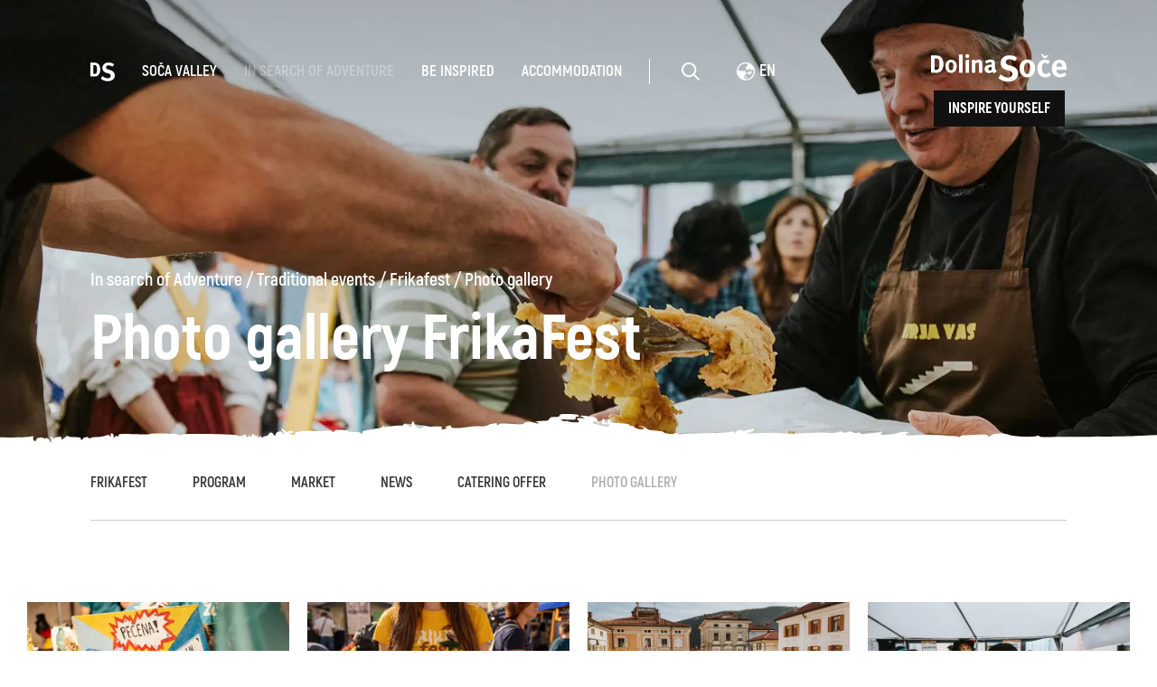

--- FILE ---
content_type: text/html; charset=UTF-8
request_url: https://www.soca-valley.com/en/in-search-of-adventure/traditional-events/frikafest/photo-gallery/
body_size: 16352
content:

<!DOCTYPE html>
<html lang="en">
<head>		
	<title>Photo gallery</title>
	
  	<link rel="alternate" hreflang="sl" href="https://www.soca-valley.com/sl/iskanje-dogodivscin/tradicionalni-dogodki/frikafest/" />
  	<link rel="alternate" hreflang="en" href="https://www.soca-valley.com/en/in-search-of-adventure/traditional-events/frikafest/" />
  	<link rel="alternate" hreflang="it" href="https://www.soca-valley.com/it/in-cerca-di-avventura/eventi-tradizionali/frikafest/" />
  	<link rel="alternate" hreflang="de" href="https://www.soca-valley.com/de/abenteuersuche/traditionelle-veranstaltungen/frikafest/" />
 	<link rel="alternate" hreflang="x-default" href="https://www.soca-valley.com" />
	
	<meta charset="UTF-8" />
	<meta name="facebook-domain-verification" content="opi2tz7m6ezyt7qckzcvw5226594jr" />

	<meta property="og:type" content="website" />
	<meta property="og:url" content="https://www.soca-valley.com/en/in-search-of-adventure/traditional-events/frikafest/photo-gallery/" />
	<meta property="og:title" content="FrikaFest | Soča Valley, Slevenia" />
	<meta property="og:description" content="At the event, you can sample unique cheeses from the Soča Valley, with Tolminc cheese at the forefront, as one of the most recognisable local cheeses." />
	<meta property="og:image" content="https://www.soca-valley.com/img/2022090114045419/mid/actv/Frikafest-_-Kmecki-praznik-2019-55.webp?m=1666184966" />

	<meta property="twitter:card" content="summary_large_image" />
	<meta property="twitter:url" content="https://www.soca-valley.com/en/in-search-of-adventure/traditional-events/frikafest/photo-gallery/" />
	<meta property="twitter:title" content="FrikaFest | Soča Valley, Slevenia" />
	<meta property="twitter:description" content="At the event, you can sample unique cheeses from the Soča Valley, with Tolminc cheese at the forefront, as one of the most recognisable local cheeses." />
	<meta property="twitter:image" content="https://www.soca-valley.com/img/2022090114045419/mid/actv/Frikafest-_-Kmecki-praznik-2019-55.webp?m=1666184966" />

	
	<meta name="description" content="FrikaFest gallery 2022" />
	<meta name="copyright" content="Copyright Arctur d. o. o. All rights reserved." />
	<meta name="author" content="Arctur d.o.o." />
	<meta name="viewport" content="width=device-width, initial-scale=1, maximum-scale=5, user-scalable=yes" />
	<meta http-equiv="X-UA-Compatible" content="IE=edge" />
	<meta name="google-site-verification" content="P75gJ-h15jFvU_pWcvCG0ygQXW4Uu1bco6Gf221OVt8" />
	<meta name="mobile-web-app-capable" content="yes">
	<meta name="apple-mobile-web-app-capable" content="yes">
	<meta name="application-name" content="Soca Valley">
	<meta name="apple-mobile-web-app-title" content="Soca Valley">
	<meta name="theme-color" content="#00969e">
	<meta name="msapplication-navbutton-color" content="#ffffff">
	<meta name="apple-mobile-web-app-status-bar-style" content="black-translucent">
	<meta name="msapplication-TileColor" content="#ffffff">
	<meta name="msapplication-starturl" content="/">
	
	<link rel="apple-touch-icon" sizes="180x180" href="/favicon/apple-touch-icon.png">
	<link rel="icon" type="image/png" sizes="32x32" href="/favicon/favicon-32x32.png">
	<link rel="icon" type="image/png" sizes="16x16" href="/favicon/favicon-16x16.png">
	<link rel="mask-icon" href="/favicon/safari-pinned-tab.svg" color="#00969e">
	
	<link rel="preload" as="font" href="/fonts/Akrobat-Light.woff" crossorigin />
	<link rel="preload" as="font" href="/fonts/Akrobat-Regular.woff" crossorigin />
	<link rel="preload" as="font" href="/fonts/Akrobat-SemiBold.woff" crossorigin />
	<link rel="preload" as="font" href="/fonts/Akrobat-Bold.woff" crossorigin />
	<link rel="preload" as="font" href="/fonts/Akrobat-ExtraBold.woff" crossorigin />

		<link rel="canonical" href="https://www.soca-valley.com/en/in-search-of-adventure/traditional-events/frikafest/photo-gallery/" />
	
	<link rel="stylesheet" type="text/css" href="/vendor/vendor.min.css?v=1709909992"/>	<link rel="stylesheet" type="text/css" href="/css/style.css?v=1753686491" />	
	<link rel="alternate" type="application/rss+xml" href="/rss/rss.php" title="Novice" />

	<script>
		var mDec = function mDec(ensl, enlsShow, addToHref, insertHtml, appendElement) {
			if (enlsShow == undefined || enlsShow == "") {
				enlsShow = ensl;
			}

			if (addToHref == undefined) {
				addToHref = "";
			}

			let a = "pdlowr=" + ensl;
			let nslv = "";
			for (let i = 0; i < a.length; i++) {
				let n = a.charCodeAt(i) - 3;
				nslv += String.fromCharCode(n);
			}

			let s = "";
			for (let i = 0; i < enlsShow.length; i++) {
				let n = enlsShow.charCodeAt(i);
				if (n >= 35 && n <= 126) {
					s += String.fromCharCode(n - 3);
				} else {
					s += enlsShow.charAt(i);
				}
			}

			if (insertHtml == '') {
				insertHtml = s;
			}
		
			if(appendElement){
				$(appendElement).html("<a class=\"email\" href=\"" + nslv + addToHref + "\">"+insertHtml+"</a>");
			} else {
				document.write("<a class=\"email\" href=\"" + nslv + addToHref + "\">"+insertHtml+"</a>");
			}
		};
	</script>
	
	
	<script>
		window.dataLayer = window.dataLayer || [];
		function gtag(){dataLayer.push(arguments);}
		var consent = {
			'ad_storage': (typeof cookieconsent != 'undefined' && cookieconsent.allowedCategory('marketing')) ? 'granted' : 'denied',
			'ad_user_data': (typeof cookieconsent != 'undefined' && cookieconsent.allowedCategory('marketing')) ? 'granted' : 'denied',
			'ad_personalization': (typeof cookieconsent != 'undefined' && cookieconsent.allowedCategory('marketing')) ? 'granted' : 'denied',
			'analytics_storage': (typeof cookieconsent != 'undefined' && cookieconsent.allowedCategory('analytics')) ? 'granted' : 'denied',
			//'wait_for_update': 500
		};
		gtag('consent', 'default', consent);
		gtag('set', 'url_passthrough', true);
		gtag('set', 'ads_data_redaction', true);
	</script>
	<!-- Google Tag Manager -->
	<script type="text/plain" data-cookiecategory="analytics">(function(w,d,s,l,i){w[l]=w[l]||[];w[l].push({'gtm.start':
		new Date().getTime(),event:'gtm.js'});var f=d.getElementsByTagName(s)[0],
		j=d.createElement(s),dl=l!='dataLayer'?'&l='+l:'';j.async=true;j.src=
		'https://www.googletagmanager.com/gtm.js?id='+i+dl;f.parentNode.insertBefore(j,f);
		})(window,document,'script','dataLayer','GTM-MN87K8B');
	</script>
	<!-- End Google Tag Manager -->
	 <script>
(function(){
	if(!window.chatbase||window.chatbase("getState")!=="initialized"){
		window.chatbase=(...arguments)=>{
			if(!window.chatbase.q){
				window.chatbase.q=[]}window.chatbase.q.push(arguments)};
				window.chatbase=new Proxy(window.chatbase,{get(target,prop){if(prop==="q"){
					return target.q}return(...args)=>target(prop,...args)
				}
			})
		}
		const onLoad=function(){
			const script=document.createElement("script");
			script.src="https://ai.emporij.net/embed.min.js";
			script.id="FcN4PGqQ6KTAt0J7xKY7P";
			script.domain="ai.emporij.net";document.body.appendChild(script)
		};
		if(document.readyState==="complete"){
			onLoad()
		}else{
			window.addEventListener("load",onLoad)
		}
	})();
</script>

</head><body id="body-content" data-strid="170_eng">

	<header class="container-fluid no-padding">
    <div class="header-container">
        <div class="image-gradient"></div>
        <div class="header-bg-image content" style="background-image: url('/img/2022090114045419/mid/actv/Frikafest-_-Kmecki-praznik-2019-55.webp?m=1666184966');">
            
            <div class="menu-top">
    <nav class="navbar navbar-expand-lg navbar-light main-navigation">	<div class="collapse navbar-collapse" id="bs-main-menu-collapse">		<ul id="main-menu-bootstrap" class="navbar-nav"><li class="nav-item bs-level1 align-self-center"><a href="/en/" alt="Home" aria-label="logo"><svg width="27px" height="21px"><use href="/images/backgrounds/icons/svg/sprite.svg?v=6#ds-home"></use></svg></a></li><li class="nav-item bs-level1 first"><a href="/en/soca-valley/" data-url-v-dir="soca-valley" class="nav-link bs-level1" title="Soča Valley">Soča Valley</a></li>
<li class="nav-item bs-level1 bs-level1-open"><a href="/en/in-search-of-adventure/" data-url-v-dir="in-search-of-adventure" class="nav-link bs-level1" title="In search of Adventure">In search of Adventure</a></li>
<li class="nav-item bs-level1"><a href="/en/be-inspired/" data-url-v-dir="be-inspired" class="nav-link bs-level1" title="Be Inspired">Be Inspired</a></li>
<li class="nav-item bs-level1"><a href="/en/accommodation/" data-url-v-dir="accommodation" class="nav-link bs-level1" title="Accommodation">Accommodation</a></li>
<li class="icons"><a href="#" class="open-srch" aria-label="Odpri iskalnik" alt="Odpri iskalnik"><svg width="20px" height="20px"><use href="/images/backgrounds/icons/svg/sprite.svg?v=6#search"></use></svg></a></li><li class="icons"><div class="dropdown lang"><button class="btn-drop dropdown-toggle" type="button" data-toggle="dropdown" aria-haspopup="true" aria-expanded="false"><span><svg width="20px" height="20px"><use href="/images/backgrounds/icons/svg/sprite.svg?v=6#language"></use></svg>en</span></button><div class="dropdown-menu" ><a class="dropdown-item" href="/de/abenteuersuche/traditionelle-veranstaltungen/frikafest/fotogallerie/">Deutsch</a><a class="dropdown-item" href="/it/in-cerca-di-avventura/eventi-tradizionali/frikafest/galleria-fotografica/">italiano</a><a class="dropdown-item" href="/sl/iskanje-dogodivscin/tradicionalni-dogodki/frikafest/foto-utrinki-/">slovensko</a></div></div></li>		</ul>	</div></nav>    <div class="logo-wrapper">
        <a href="/en/" aria-label="logo"><svg fill="#fff" width="195px" height="40px"><use href="/images/backgrounds/icons/svg/sprite.svg?v=6#logo"></use></svg></a>	
        <!-- <a href="#" class="btn-small open-book"> -->
		<a href="/en/inspire-yourself/" class="btn-small">
            <!-- <svg><use href="/images/backgrounds/icons/svg/sprite.svg?v=6#button-bg-small"></use></svg> -->
            Inspire yourself			
        </a>	
    </div>
    <div class="open-main-menu">
        <div class="line-1"></div>
        <div class="line-2"></div>
    </div>
</div>           
            <div class="page-title">
                <div id="breadcrumbs"><a href="/en/in-search-of-adventure/" title="In search of Adventure">In search of Adventure</a> / <a href="/en/in-search-of-adventure/traditional-events/" title="Traditional events">Traditional events</a> / <a href="/en/in-search-of-adventure/traditional-events/frikafest/" title="Frikafest">Frikafest</a> / <a href="/en/in-search-of-adventure/traditional-events/frikafest/photo-gallery/" title="Photo gallery">Photo gallery</a></div><script type="application/ld+json">{"@context":"https:\/\/schema.org","@type":"BreadcrumbList","itemListElement":[{"@type":"ListItem","position":1,"name":"en","item":"https:\/\/www.soca-valley.com\/en\/"},{"@type":"ListItem","position":2,"name":"In search of Adventure","item":"https:\/\/www.soca-valley.com\/en\/in-search-of-adventure\/"},{"@type":"ListItem","position":3,"name":"Traditional events","item":"https:\/\/www.soca-valley.com\/en\/in-search-of-adventure\/traditional-events\/"},{"@type":"ListItem","position":4,"name":"Frikafest","item":"https:\/\/www.soca-valley.com\/en\/in-search-of-adventure\/traditional-events\/frikafest\/"}]}</script>                                <h1>
                    Photo gallery FrikaFest                </h1>
            </div>
            <div id="menu" class="menu-bottom">  
                <div class="sub-menu" aria-label="podmenu"><ul class="navi"><li class="nav-item bs-level1"><a href="/en/in-search-of-adventure/traditional-events/frikafest/" class="nav-link bs-level1" title="Frikafest">Frikafest</a></li><li class="nav-item bs-level1 first"><a href="/en/in-search-of-adventure/traditional-events/frikafest/program/#menu" data-url-v-dir="program" class="nav-link bs-level1" title="Program">Program</a></li>
<li class="nav-item bs-level1"><a href="/en/in-search-of-adventure/traditional-events/frikafest/market/#menu" data-url-v-dir="market" class="nav-link bs-level1" title="Market">Market</a></li>
<li class="nav-item bs-level1"><a href="/en/in-search-of-adventure/traditional-events/frikafest/news/#menu" data-url-v-dir="news" class="nav-link bs-level1" title="News">News</a></li>
<li class="nav-item bs-level1"><a href="/en/in-search-of-adventure/traditional-events/frikafest/catering-offer/#menu" data-url-v-dir="catering-offer" class="nav-link bs-level1" title="Catering offer">Catering offer</a></li>
<li class="nav-item bs-level1 bs-level1-open"><a href="/en/in-search-of-adventure/traditional-events/frikafest/photo-gallery/#menu" data-url-v-dir="photo-gallery" class="nav-link bs-level1" title="Photo gallery">Photo gallery</a></li>
</ul><div class="arrow-menu-r"><svg width="8px" height="13px"><use href="/images/backgrounds/icons/svg/sprite.svg?v=6#arrow-menu-right"/></svg></div><div class="arrow-menu-l"><svg width="8px" height="13px"><use href="/images/backgrounds/icons/svg/sprite.svg?v=6#arrow-menu-left"/></svg></div></div>            </div>
        </div>	
    </div>
    <div id="form-mini-search-wrapper">	<div id="form-mini-search-inner-wrapper">		<div id="content-wrapper"><h5>Find inspiration</h5><p>Find Soča Valley activities, attractions, entertainment or choose from our travel tips</p>			<form id="search-mini-form" name="search-mini-form" action="/en/search/" method="get">				<div class="search-input-group ui-front">					<label for="input-search-mini" class="sr-only sr-only-focusable">Search...</label>					<input type="text" name="search-field" id="input-search-mini" placeholder="Search..." class="disableAutoComplete form-control search-main-input" value="" /><span><svg class="submit-search" data-form-id="search-mini-form" width="40px" height="40px"><use href="/images/backgrounds/icons/svg/sprite.svg?v=6#search"></use></svg></span>					<input type="hidden" name="_submit_check" value="1" />				</div>			</form><ul><li>Suggestions</li><li><svg width="20px" height="14px"><use href="/images/backgrounds/icons/svg/sprite.svg?v=6#arrow-long-right"></use></svg></li><li><a href="/en/in-search-of-adventure/activities/mount-kanin/">Kanin</a></li><li><a href="/en/in-search-of-adventure/activities/hiking/">Hiking trails</a></li><li><a href="/en/in-search-of-adventure/culture/2020121411554522/kobariski-muzej">Kobarid Museum</a></li><li><a href="/en/soca-valley/how-to-reach-us/">How to Reach Us</a></li></ul>		</div>	</div><svg class="close-src" width="20px" height="20px" style="position:absolute; top:55px; cursor:pointer; left:100px;"><use href="/images/backgrounds/icons/svg/sprite.svg?v=6#close"></use></svg><a href="/en/" aria-label="logo"><svg width="195px" height="40px" style="position:absolute; top:55px; cursor:pointer; right:100px;"><use href="/images/backgrounds/icons/svg/sprite.svg?v=6#logo"></use></svg></a></div>    <div id="form-booking-wrapper"><div id="form-booking-inner-wrapper"><div class="book-section"><h5 style="margin-top:60px;">Choose your experience</h5><div class="suggestions"><a href="/en/attraction/tolmin-gorges/" class="link-btn-b">Tolmin Gorges</a><a href="/en/attraction/javorca/" class="link-btn-b">Javorca</a><a href=" https://dovolilnice.dolina-soce.si/?lang=en" target="_blank" class="link-btn-b">River pass</a><a href="/en/in-search-of-adventure/activities/2021020314164212/juliana-trail-330-20/" class="link-btn-b">Juliana trail</a><a href="/en/in-search-of-adventure/activities/2021020113152595/alpe-adria-trail/" class="link-btn-b">Alpe adria trail</a></div></div></div><svg class="close-book" width="20px" height="20px" style="position:absolute; top:55px; cursor:pointer; left:100px;"><use href="/images/backgrounds/icons/svg/sprite.svg?v=6#close"></use></svg><a href="/en/" aria-label="logo"><svg width="195px" height="40px" style="position:absolute; top:55px; cursor:pointer; right:100px;"><use href="/images/backgrounds/icons/svg/sprite.svg?v=6#logo"></use></svg></a></div>    <div class="mobile-menu"><div class="top-options"><div class="dropdown lang"><button class="btn-drop dropdown-toggle" type="button" data-toggle="dropdown" aria-haspopup="true" aria-expanded="false"><span><svg width="20px" height="20px"><use href="/images/backgrounds/icons/svg/sprite.svg?v=6#language"></use></svg>en</span></button><div class="dropdown-menu" ><a class="dropdown-item" href="/de/abenteuersuche/traditionelle-veranstaltungen/frikafest/fotogallerie/">Deutsch</a><a class="dropdown-item" href="/it/in-cerca-di-avventura/eventi-tradizionali/frikafest/galleria-fotografica/">italiano</a><a class="dropdown-item" href="/sl/iskanje-dogodivscin/tradicionalni-dogodki/frikafest/foto-utrinki-/">slovensko</a></div></div><div class="close-main-menu"><div class="line-1"></div><div class="line-2"></div></div></div><div class="mobile-menu-search"><form id="search-mobile-mini-form" name="search-mini-form" action="/en/search/" method="get"><div class="search-input-group ui-front">				<label for="input-search-mobule-mini" class="sr-only sr-only-focusable">Search...</label><input type="text" name="search-field" id="input-search-mobule-mini" class="disableAutoComplete form-control search-main-input" value="" /><span><svg class="submit-search" data-form-id="search-mobile-mini-form" width="40px" height="40px"><use href="/images/backgrounds/icons/svg/sprite.svg?v=6#search"></use></svg></span><input type="hidden" name="_submit_check" value="1" /></div></form></div><div class="mobile-menu-holder"><nav class="navbar navbar-expand-lg navbar-light main-navigation">	<div class="collapse navbar-collapse" id="bs-main-menu-collapse">		<ul id="main-menu-bootstrap" class="navbar-nav"><li class="nav-item bs-level1 align-self-center"><a href="/en/" alt="Home" aria-label="logo"><svg width="27px" height="21px"><use href="/images/backgrounds/icons/svg/sprite.svg?v=6#ds-home"></use></svg></a></li><li class="nav-item bs-level1 first"><a href="/en/soca-valley/" data-url-v-dir="soca-valley" class="nav-link bs-level1" title="Soča Valley">Soča Valley</a></li>
<li class="nav-item bs-level1 bs-level1-open"><a href="/en/in-search-of-adventure/" data-url-v-dir="in-search-of-adventure" class="nav-link bs-level1" title="In search of Adventure">In search of Adventure</a></li>
<li class="nav-item bs-level1"><a href="/en/be-inspired/" data-url-v-dir="be-inspired" class="nav-link bs-level1" title="Be Inspired">Be Inspired</a></li>
<li class="nav-item bs-level1"><a href="/en/accommodation/" data-url-v-dir="accommodation" class="nav-link bs-level1" title="Accommodation">Accommodation</a></li>
<li class="icons"><a href="#" class="open-srch" aria-label="Odpri iskalnik" alt="Odpri iskalnik"><svg width="20px" height="20px"><use href="/images/backgrounds/icons/svg/sprite.svg?v=6#search"></use></svg></a></li><li class="icons"><div class="dropdown lang"><button class="btn-drop dropdown-toggle" type="button" data-toggle="dropdown" aria-haspopup="true" aria-expanded="false"><span><svg width="20px" height="20px"><use href="/images/backgrounds/icons/svg/sprite.svg?v=6#language"></use></svg>en</span></button><div class="dropdown-menu" ><a class="dropdown-item" href="/de/abenteuersuche/traditionelle-veranstaltungen/frikafest/fotogallerie/">Deutsch</a><a class="dropdown-item" href="/it/in-cerca-di-avventura/eventi-tradizionali/frikafest/galleria-fotografica/">italiano</a><a class="dropdown-item" href="/sl/iskanje-dogodivscin/tradicionalni-dogodki/frikafest/foto-utrinki-/">slovensko</a></div></div></li>		</ul>	</div></nav><a href="/en/inspire-yourself/" class="btn-small rezerviraj"><span>Inspire yourself</span></a></div></div></header>			    <section class="container no-padding main-content">
        <div class="grid-data-items gallery">
                                        <div class="item open-gal" data-number="" aria-haspopup="true">
                    <div class="item__image">
                        <picture>
                            <source srcset=/img/2024101415323512/min/Frika_2024-Ziga_Koren-241012-0512.webp?m=1729165099 media="(max-width: 768px)" />
                            <img width="460" height="150" class="img-as-bg no-bg" loading="lazy" src="/img/2024101415323512/min/Frika_2024-Ziga_Koren-241012-0512.webp?m=1729165099" alt="FrikaFest 2024 • Competition in the preparation of Frika">
                        </picture>
                    </div>
                    <h3>FrikaFest 2024</h3>
                </div>
                
                <div class="lightgallery " id="relative-caption">
                                            <a href="/img/2024101415320228/mid/Frika_2024-Ziga_Koren-241012-0188.webp?m=1729153656" data-src="/img/2024101415320228/min/Frika_2024-Ziga_Koren-241012-0188.webp?m=1729153656" data-sub-html="FrikaFest 2024 &copy;Žiga Koren"></a>
                                            <a href="/img/2024101415325293/mid/Frika_2024-Ziga_Koren-241012-0088.webp?m=1729166817" data-src="/img/2024101415325293/min/Frika_2024-Ziga_Koren-241012-0088.webp?m=1729166817" data-sub-html="FrikaFest 2024 • ZaTmin farm - Exhibition of farm animals &copy;Žiga Koren"></a>
                                            <a href="/img/2024101415330011/mid/Frika_2024-Ziga_Koren-241012-0155.webp?m=1729166802" data-src="/img/2024101415330011/min/Frika_2024-Ziga_Koren-241012-0155.webp?m=1729166802" data-sub-html="FrikaFest 2024 • ZaTmin farm - Exhibition of farm animals &copy;Žiga Koren"></a>
                                            <a href="/img/2024101513352858/mid/Frika_2024-Ziga_Koren-241012-0078.webp?m=1729166832" data-src="/img/2024101513352858/min/Frika_2024-Ziga_Koren-241012-0078.webp?m=1729166832" data-sub-html="FrikaFest 2024 • ZaTmin farm - Exhibition of farm animals &copy;Žiga Koren"></a>
                                            <a href="/img/2024101415324391/mid/Frika_2024-Ziga_Koren-241012-0001.webp?m=1729165218" data-src="/img/2024101415324391/min/Frika_2024-Ziga_Koren-241012-0001.webp?m=1729165218" data-sub-html="FrikaFest 2024 • ZaTmin farm - Exhibition of farm animals &copy;Žiga Koren"></a>
                                            <a href="/img/2024101415324478/mid/Frika_2024-Ziga_Koren-241012-0004.webp?m=1729165264" data-src="/img/2024101415324478/min/Frika_2024-Ziga_Koren-241012-0004.webp?m=1729165264" data-sub-html="FrikaFest 2024 • ZaTmin farm - Exhibition of farm animals &copy;Žiga Koren"></a>
                                            <a href="/img/2024101415325221/mid/Frika_2024-Ziga_Koren-241012-0087.webp?m=1729165254" data-src="/img/2024101415325221/min/Frika_2024-Ziga_Koren-241012-0087.webp?m=1729165254" data-sub-html="FrikaFest 2024 • ZaTmin farm - Exhibition of farm animals &copy;Žiga Koren"></a>
                                            <a href="/img/2024101415330009/mid/Frika_2024-Ziga_Koren-241012-0160.webp?m=1729165243" data-src="/img/2024101415330009/min/Frika_2024-Ziga_Koren-241012-0160.webp?m=1729165243" data-sub-html="FrikaFest 2024 • ZaTmin farm - Exhibition of farm animals &copy;Žiga Koren"></a>
                                            <a href="/img/2024101415324510/mid/Frika_2024-Ziga_Koren-241012-0012.webp?m=1729155607" data-src="/img/2024101415324510/min/Frika_2024-Ziga_Koren-241012-0012.webp?m=1729155607" data-sub-html="FrikaFest 2024 • Manure is gold and gold is manure - Exhibition of agricultural machinery &copy;Žiga Koren"></a>
                                            <a href="/img/2024101415330137/mid/Frika_2024-Ziga_Koren-241012-0166.webp?m=1729155581" data-src="/img/2024101415330137/min/Frika_2024-Ziga_Koren-241012-0166.webp?m=1729155581" data-sub-html="FrikaFest 2024 • Manure is gold and gold is manure - Exhibition of agricultural machinery &copy;Žiga Koren"></a>
                                            <a href="/img/2024101415324449/mid/Frika_2024-Ziga_Koren-241012-0009.webp?m=1729155596" data-src="/img/2024101415324449/min/Frika_2024-Ziga_Koren-241012-0009.webp?m=1729155596" data-sub-html="FrikaFest 2024 • Manure is gold and gold is manure - Exhibition of agricultural machinery &copy;Žiga Koren"></a>
                                            <a href="/img/2024101415324530/mid/Frika_2024-Ziga_Koren-241012-0014.webp?m=1729155569" data-src="/img/2024101415324530/min/Frika_2024-Ziga_Koren-241012-0014.webp?m=1729155569" data-sub-html="FrikaFest 2024 • Manure is gold and gold is manure - Exhibition of agricultural machinery &copy;Žiga Koren"></a>
                                            <a href="/img/2024101415324652/mid/Frika_2024-Ziga_Koren-241012-0015.webp?m=1729155619" data-src="/img/2024101415324652/min/Frika_2024-Ziga_Koren-241012-0015.webp?m=1729155619" data-sub-html="FrikaFest 2024 • Manure is gold and gold is manure - Exhibition of agricultural machinery &copy;Žiga Koren"></a>
                                            <a href="/img/2024101415330147/mid/Frika_2024-Ziga_Koren-241012-0162.webp?m=1729154792" data-src="/img/2024101415330147/min/Frika_2024-Ziga_Koren-241012-0162.webp?m=1729154792" data-sub-html="FrikaFest 2024 • Manure is gold and gold is manure - Exhibition of agricultural machinery &copy;Žiga Koren"></a>
                                            <a href="/img/2024101415322304/mid/Frika_2024-Ziga_Koren-241012-0364.webp?m=1729156264" data-src="/img/2024101415322304/min/Frika_2024-Ziga_Koren-241012-0364.webp?m=1729156264" data-sub-html="FrikaFest 2024 • Riding with the Pelance Ranch ponies &copy;Žiga Koren"></a>
                                            <a href="/img/2024101415322286/mid/Frika_2024-Ziga_Koren-241012-0360.webp?m=1729156236" data-src="/img/2024101415322286/min/Frika_2024-Ziga_Koren-241012-0360.webp?m=1729156236" data-sub-html="FrikaFest 2024 • Riding with the Pelance Ranch ponies &copy;Žiga Koren"></a>
                                            <a href="/img/2024101415322217/mid/Frika_2024-Ziga_Koren-241012-0357.webp?m=1729156252" data-src="/img/2024101415322217/min/Frika_2024-Ziga_Koren-241012-0357.webp?m=1729156252" data-sub-html="FrikaFest 2024 • Riding with the Pelance Ranch ponies &copy;Žiga Koren"></a>
                                            <a href="/img/2024101415324481/mid/Frika_2024-Ziga_Koren-241012-0006.webp?m=1729158855" data-src="/img/2024101415324481/min/Frika_2024-Ziga_Koren-241012-0006.webp?m=1729158855" data-sub-html="FrikaFest 2024 • Exhibition of breeding livestock &copy;Žiga Koren"></a>
                                            <a href="/img/2024101415325907/mid/Frika_2024-Ziga_Koren-241012-0153.webp?m=1729153794" data-src="/img/2024101415325907/min/Frika_2024-Ziga_Koren-241012-0153.webp?m=1729153794" data-sub-html="FrikaFest 2024 • Cattle auction &copy;Žiga Koren"></a>
                                            <a href="/img/2024101415325909/mid/Frika_2024-Ziga_Koren-241012-0150.webp?m=1729153765" data-src="/img/2024101415325909/min/Frika_2024-Ziga_Koren-241012-0150.webp?m=1729153765" data-sub-html="FrikaFest 2024 • Cattle auction &copy;Žiga Koren"></a>
                                            <a href="/img/2024101415325982/mid/Frika_2024-Ziga_Koren-241012-0154.webp?m=1729153733" data-src="/img/2024101415325982/min/Frika_2024-Ziga_Koren-241012-0154.webp?m=1729153733" data-sub-html="FrikaFest 2024 • Cattle auction &copy;Žiga Koren"></a>
                                            <a href="/img/2024101415325180/mid/Frika_2024-Ziga_Koren-241012-0084.webp?m=1729158868" data-src="/img/2024101415325180/min/Frika_2024-Ziga_Koren-241012-0084.webp?m=1729158868" data-sub-html="FrikaFest 2024 • Exhibition of breeding livestock &copy;Žiga Koren"></a>
                                            <a href="/img/2024101415330206/mid/Frika_2024-Ziga_Koren-241012-0167.webp?m=1729158009" data-src="/img/2024101415330206/min/Frika_2024-Ziga_Koren-241012-0167.webp?m=1729158009" data-sub-html="FrikaFest 2024 • Offer at the stands &copy;Žiga Koren"></a>
                                            <a href="/img/2024101415330213/mid/Frika_2024-Ziga_Koren-241012-0168.webp?m=1729157740" data-src="/img/2024101415330213/min/Frika_2024-Ziga_Koren-241012-0168.webp?m=1729157740" data-sub-html="FrikaFest 2024 • Offer at the stands &copy;Žiga Koren"></a>
                                            <a href="/img/2024101415330267/mid/Frika_2024-Ziga_Koren-241012-0169.webp?m=1729157914" data-src="/img/2024101415330267/min/Frika_2024-Ziga_Koren-241012-0169.webp?m=1729157914" data-sub-html="FrikaFest 2024 • Offer at the stands &copy;Žiga Koren"></a>
                                            <a href="/img/2024101415330309/mid/Frika_2024-Ziga_Koren-241012-0174.webp?m=1729158022" data-src="/img/2024101415330309/min/Frika_2024-Ziga_Koren-241012-0174.webp?m=1729158022" data-sub-html="FrikaFest 2024 • Offer at the stands &copy;Žiga Koren"></a>
                                            <a href="/img/2024101415325227/mid/Frika_2024-Ziga_Koren-241012-0090.webp?m=1729157948" data-src="/img/2024101415325227/min/Frika_2024-Ziga_Koren-241012-0090.webp?m=1729157948" data-sub-html="FrikaFest 2024 • Offer at the stands &copy;Žiga Koren"></a>
                                            <a href="/img/2024101415325323/mid/Frika_2024-Ziga_Koren-241012-0094.webp?m=1729157791" data-src="/img/2024101415325323/min/Frika_2024-Ziga_Koren-241012-0094.webp?m=1729157791" data-sub-html="FrikaFest 2024 • Offer at the stands &copy;Žiga Koren"></a>
                                            <a href="/img/2024101415324649/mid/Frika_2024-Ziga_Koren-241012-0016.webp?m=1729158715" data-src="/img/2024101415324649/min/Frika_2024-Ziga_Koren-241012-0016.webp?m=1729158715" data-sub-html="FrikaFest 2024 • Traveling grinders from Rezia &copy;Žiga Koren"></a>
                                            <a href="/img/2024101415324721/mid/Frika_2024-Ziga_Koren-241012-0019.webp?m=1729158737" data-src="/img/2024101415324721/min/Frika_2024-Ziga_Koren-241012-0019.webp?m=1729158737" data-sub-html="FrikaFest 2024 • Traveling grinders from Rezia &copy;Žiga Koren"></a>
                                            <a href="/img/2024101415330375/mid/Frika_2024-Ziga_Koren-241012-0177.webp?m=1729158185" data-src="/img/2024101415330375/min/Frika_2024-Ziga_Koren-241012-0177.webp?m=1729158185" data-sub-html="FrikaFest 2024 • Provider with quality certificate Soča Valley Finest &copy;Žiga Koren"></a>
                                            <a href="/img/2024101415321510/mid/Frika_2024-Ziga_Koren-241012-0303.webp?m=1729158198" data-src="/img/2024101415321510/min/Frika_2024-Ziga_Koren-241012-0303.webp?m=1729158198" data-sub-html="FrikaFest 2024 • Provider with quality certificate Soča Valley Finest &copy;Žiga Koren"></a>
                                            <a href="/img/2024101415321482/mid/Frika_2024-Ziga_Koren-241012-0301.webp?m=1729158452" data-src="/img/2024101415321482/min/Frika_2024-Ziga_Koren-241012-0301.webp?m=1729158452" data-sub-html="FrikaFest 2024 • Provider with quality certificate Soča Valley Finest &copy;Žiga Koren"></a>
                                            <a href="/img/2024101415324788/mid/Frika_2024-Ziga_Koren-241012-0024.webp?m=1729156649" data-src="/img/2024101415324788/min/Frika_2024-Ziga_Koren-241012-0024.webp?m=1729156649" data-sub-html="FrikaFest 2024 • Children's corner with Mala hiša &copy;Žiga Koren"></a>
                                            <a href="/img/2024101415324717/mid/Frika_2024-Ziga_Koren-241012-0026.webp?m=1729156670" data-src="/img/2024101415324717/min/Frika_2024-Ziga_Koren-241012-0026.webp?m=1729156670" data-sub-html="FrikaFest 2024 • Children's corner with Mala hiša &copy;Žiga Koren"></a>
                                            <a href="/img/2024101415324832/mid/Frika_2024-Ziga_Koren-241012-0029.webp?m=1729153855" data-src="/img/2024101415324832/min/Frika_2024-Ziga_Koren-241012-0029.webp?m=1729153855" data-sub-html="FrikaFest 2024 • Bungee trampoline &copy;Žiga Koren"></a>
                                            <a href="/img/2024101415324853/mid/Frika_2024-Ziga_Koren-241012-0033.webp?m=1729153865" data-src="/img/2024101415324853/min/Frika_2024-Ziga_Koren-241012-0033.webp?m=1729153865" data-sub-html="FrikaFest 2024 • Bungee trampoline &copy;Žiga Koren"></a>
                                            <a href="/img/2024101415330389/mid/Frika_2024-Ziga_Koren-241012-0181.webp?m=1729156103" data-src="/img/2024101415330389/min/Frika_2024-Ziga_Koren-241012-0181.webp?m=1729156103" data-sub-html="FrikaFest 2024 • Catering offer &copy;Žiga Koren"></a>
                                            <a href="/img/2024101415330477/mid/Frika_2024-Ziga_Koren-241012-0182.webp?m=1729156091" data-src="/img/2024101415330477/min/Frika_2024-Ziga_Koren-241012-0182.webp?m=1729156091" data-sub-html="FrikaFest 2024 • Catering offer &copy;Žiga Koren"></a>
                                            <a href="/img/2024101415330445/mid/Frika_2024-Ziga_Koren-241012-0184.webp?m=1729156078" data-src="/img/2024101415330445/min/Frika_2024-Ziga_Koren-241012-0184.webp?m=1729156078" data-sub-html="FrikaFest 2024 • Catering offer &copy;Žiga Koren"></a>
                                            <a href="/img/2024101415330418/mid/Frika_2024-Ziga_Koren-241012-0186.webp?m=1729155895" data-src="/img/2024101415330418/min/Frika_2024-Ziga_Koren-241012-0186.webp?m=1729155895" data-sub-html="FrikaFest 2024 • Catering offer &copy;Žiga Koren"></a>
                                            <a href="/img/2024101415325878/mid/Frika_2024-Ziga_Koren-241012-0143.webp?m=1729155926" data-src="/img/2024101415325878/min/Frika_2024-Ziga_Koren-241012-0143.webp?m=1729155926" data-sub-html="FrikaFest 2024 • Catering offer &copy;Žiga Koren"></a>
                                            <a href="/img/2024101415325891/mid/Frika_2024-Ziga_Koren-241012-0136.webp?m=1729155848" data-src="/img/2024101415325891/min/Frika_2024-Ziga_Koren-241012-0136.webp?m=1729155848" data-sub-html="FrikaFest 2024 • Catering offer &copy;Žiga Koren"></a>
                                            <a href="/img/2024101415320384/mid/Frika_2024-Ziga_Koren-241012-0190.webp?m=1729155862" data-src="/img/2024101415320384/min/Frika_2024-Ziga_Koren-241012-0190.webp?m=1729155862" data-sub-html="FrikaFest 2024 • Catering offer &copy;Žiga Koren"></a>
                                            <a href="/img/2024101415322464/mid/Frika_2024-Ziga_Koren-241012-0390.webp?m=1729155837" data-src="/img/2024101415322464/min/Frika_2024-Ziga_Koren-241012-0390.webp?m=1729155837" data-sub-html="FrikaFest 2024 • Catering offer &copy;Žiga Koren"></a>
                                            <a href="/img/2024101415322518/mid/Frika_2024-Ziga_Koren-241012-0397.webp?m=1729155808" data-src="/img/2024101415322518/min/Frika_2024-Ziga_Koren-241012-0397.webp?m=1729155808" data-sub-html="FrikaFest 2024 • Catering offer &copy;Žiga Koren"></a>
                                            <a href="/img/2024101415322404/mid/Frika_2024-Ziga_Koren-241012-0395.webp?m=1729156059" data-src="/img/2024101415322404/min/Frika_2024-Ziga_Koren-241012-0395.webp?m=1729156059" data-sub-html="FrikaFest 2024 • Catering offer &copy;Žiga Koren"></a>
                                            <a href="/img/2024101415321409/mid/Frika_2024-Ziga_Koren-241012-0294.webp?m=1729159115" data-src="/img/2024101415321409/min/Frika_2024-Ziga_Koren-241012-0294.webp?m=1729159115" data-sub-html="FrikaFest 2024 • Meeting of accordionists from the harmoNIKA Music Center with guests &copy;Žiga Koren"></a>
                                            <a href="/img/2024101415321417/mid/Frika_2024-Ziga_Koren-241012-0296.webp?m=1729159081" data-src="/img/2024101415321417/min/Frika_2024-Ziga_Koren-241012-0296.webp?m=1729159081" data-sub-html="FrikaFest 2024 • Meeting of accordionists from the harmoNIKA Music Center with guests &copy;Žiga Koren"></a>
                                            <a href="/img/2024101415321342/mid/Frika_2024-Ziga_Koren-241012-0286.webp?m=1729158282" data-src="/img/2024101415321342/min/Frika_2024-Ziga_Koren-241012-0286.webp?m=1729158282" data-sub-html="FrikaFest 2024 • Provider with quality certificate Soča Valley Finest &copy;Žiga Koren"></a>
                                            <a href="/img/2024101415322355/mid/Frika_2024-Ziga_Koren-241012-0371.webp?m=1729158163" data-src="/img/2024101415322355/min/Frika_2024-Ziga_Koren-241012-0371.webp?m=1729158163" data-sub-html="FrikaFest 2024 • Provider with quality certificate Soča Valley Finest &copy;Žiga Koren"></a>
                                            <a href="/img/2024101415321281/mid/Frika_2024-Ziga_Koren-241012-0282.webp?m=1729158271" data-src="/img/2024101415321281/min/Frika_2024-Ziga_Koren-241012-0282.webp?m=1729158271" data-sub-html="FrikaFest 2024 • Provider with quality certificate Soča Valley Finest &copy;Žiga Koren"></a>
                                            <a href="/img/2024101415322425/mid/Frika_2024-Ziga_Koren-241012-0375.webp?m=1729158389" data-src="/img/2024101415322425/min/Frika_2024-Ziga_Koren-241012-0375.webp?m=1729158389" data-sub-html="FrikaFest 2024 • Provider with quality certificate Soča Valley Finest &copy;Žiga Koren"></a>
                                            <a href="/img/2024101415325599/mid/Frika_2024-Ziga_Koren-241012-0114.webp?m=1729158960" data-src="/img/2024101415325599/min/Frika_2024-Ziga_Koren-241012-0114.webp?m=1729158960" data-sub-html="FrikaFest 2024 • Exhibition of vegetables from local farms &copy;Žiga Koren"></a>
                                            <a href="/img/2024101415325660/mid/Frika_2024-Ziga_Koren-241012-0117.webp?m=1729158939" data-src="/img/2024101415325660/min/Frika_2024-Ziga_Koren-241012-0117.webp?m=1729158939" data-sub-html="FrikaFest 2024 • Exhibition of vegetables from local farms &copy;Žiga Koren"></a>
                                            <a href="/img/2024101415325679/mid/Frika_2024-Ziga_Koren-241012-0116.webp?m=1729158981" data-src="/img/2024101415325679/min/Frika_2024-Ziga_Koren-241012-0116.webp?m=1729158981" data-sub-html="FrikaFest 2024 • Exhibition of vegetables from local farms &copy;Žiga Koren"></a>
                                            <a href="/img/2024101415325623/mid/Frika_2024-Ziga_Koren-241012-0119.webp?m=1729158797" data-src="/img/2024101415325623/min/Frika_2024-Ziga_Koren-241012-0119.webp?m=1729158797" data-sub-html="FrikaFest 2024 • Exhibition of the best cheeses from the Soča Valley &copy;Žiga Koren"></a>
                                            <a href="/img/2024101415325749/mid/Frika_2024-Ziga_Koren-241012-0122.webp?m=1729158781" data-src="/img/2024101415325749/min/Frika_2024-Ziga_Koren-241012-0122.webp?m=1729158781" data-sub-html="FrikaFest 2024 • Exhibition of the best cheeses from the Soča Valley &copy;Žiga Koren"></a>
                                            <a href="/img/2024101415325721/mid/Frika_2024-Ziga_Koren-241012-0124.webp?m=1729158809" data-src="/img/2024101415325721/min/Frika_2024-Ziga_Koren-241012-0124.webp?m=1729158809" data-sub-html="FrikaFest 2024 • Exhibition of the best cheeses from the Soča Valley &copy;Žiga Koren"></a>
                                            <a href="/img/2024101513351574/mid/Frika_2024-Ziga_Koren-241012-0135.webp?m=1729156481" data-src="/img/2024101513351574/min/Frika_2024-Ziga_Koren-241012-0135.webp?m=1729156481" data-sub-html="FrikaFest 2024 • Me to you - you to me BUTIK &copy;Žiga Koren"></a>
                                            <a href="/img/2024101513351468/mid/Frika_2024-Ziga_Koren-241012-0133_____kopija.webp?m=1729156502" data-src="/img/2024101513351468/min/Frika_2024-Ziga_Koren-241012-0133_____kopija.webp?m=1729156502" data-sub-html="FrikaFest 2024 • Me to you - you to me BUTIK &copy;Žiga Koren"></a>
                                            <a href="/img/2024101415325774/mid/Frika_2024-Ziga_Koren-241012-0131.webp?m=1729156513" data-src="/img/2024101415325774/min/Frika_2024-Ziga_Koren-241012-0131.webp?m=1729156513" data-sub-html="FrikaFest 2024 • Me to you - you to me BUTIK &copy;Žiga Koren"></a>
                                            <a href="/img/2024101415322681/mid/Frika_2024-Ziga_Koren-241012-0415.webp?m=1729154369" data-src="/img/2024101415322681/min/Frika_2024-Ziga_Koren-241012-0415.webp?m=1729154369" data-sub-html="FrikaFest 2024 • Open day of the Tolmin Museum &copy;Žiga Koren"></a>
                                            <a href="/img/2024101415322794/mid/Frika_2024-Ziga_Koren-241012-0417.webp?m=1729154315" data-src="/img/2024101415322794/min/Frika_2024-Ziga_Koren-241012-0417.webp?m=1729154315" data-sub-html="FrikaFest 2024 • Open day of the Tolmin Museum &copy;Žiga Koren"></a>
                                            <a href="/img/2024101415322735/mid/Frika_2024-Ziga_Koren-241012-0420.webp?m=1729154336" data-src="/img/2024101415322735/min/Frika_2024-Ziga_Koren-241012-0420.webp?m=1729154336" data-sub-html="FrikaFest 2024 • Open day of the Tolmin Museum &copy;Žiga Koren"></a>
                                            <a href="/img/2024101415322783/mid/Frika_2024-Ziga_Koren-241012-0421.webp?m=1729154357" data-src="/img/2024101415322783/min/Frika_2024-Ziga_Koren-241012-0421.webp?m=1729154357" data-sub-html="FrikaFest 2024 • Open day of the Tolmin Museum &copy;Žiga Koren"></a>
                                            <a href="/img/2024101415322278/mid/Frika_2024-Ziga_Koren-241012-0354.webp?m=1729153613" data-src="/img/2024101415322278/min/Frika_2024-Ziga_Koren-241012-0354.webp?m=1729153613" data-sub-html="FrikaFest 2024 &copy;Žiga Koren"></a>
                                            <a href="/img/2024101415325407/mid/Frika_2024-Ziga_Koren-241012-0103.webp?m=1729157815" data-src="/img/2024101415325407/min/Frika_2024-Ziga_Koren-241012-0103.webp?m=1729157815" data-sub-html="FrikaFest 2024 • Offer at the stands &copy;Žiga Koren"></a>
                                            <a href="/img/2024101415325402/mid/Frika_2024-Ziga_Koren-241012-0107.webp?m=1729158055" data-src="/img/2024101415325402/min/Frika_2024-Ziga_Koren-241012-0107.webp?m=1729158055" data-sub-html="FrikaFest 2024 • Offer at the stands &copy;Žiga Koren"></a>
                                            <a href="/img/2024101415325509/mid/Frika_2024-Ziga_Koren-241012-0108.webp?m=1729158099" data-src="/img/2024101415325509/min/Frika_2024-Ziga_Koren-241012-0108.webp?m=1729158099" data-sub-html="FrikaFest 2024 • Offer at the stands &copy;Žiga Koren"></a>
                                            <a href="/img/2024101415321395/mid/Frika_2024-Ziga_Koren-241012-0291.webp?m=1729153630" data-src="/img/2024101415321395/min/Frika_2024-Ziga_Koren-241012-0291.webp?m=1729153630" data-sub-html="FrikaFest 2024 &copy;Žiga Koren"></a>
                                            <a href="/img/2024101415320283/mid/Frika_2024-Ziga_Koren-241012-0195.webp?m=1729158033" data-src="/img/2024101415320283/min/Frika_2024-Ziga_Koren-241012-0195.webp?m=1729158033" data-sub-html="FrikaFest 2024 • Offer at the stands &copy;Žiga Koren"></a>
                                            <a href="/img/2024101415321220/mid/Frika_2024-Ziga_Koren-241012-0270.webp?m=1729157703" data-src="/img/2024101415321220/min/Frika_2024-Ziga_Koren-241012-0270.webp?m=1729157703" data-sub-html="FrikaFest 2024 • Provider with quality certificate Soča Valley Finest &copy;Žiga Koren"></a>
                                            <a href="/img/2024101415321283/mid/Frika_2024-Ziga_Koren-241012-0272.webp?m=1729158401" data-src="/img/2024101415321283/min/Frika_2024-Ziga_Koren-241012-0272.webp?m=1729158401" data-sub-html="FrikaFest 2024 • Provider with quality certificate Soča Valley Finest &copy;Žiga Koren"></a>
                                            <a href="/img/2024101415320347/mid/Frika_2024-Ziga_Koren-241012-0196.webp?m=1729157763" data-src="/img/2024101415320347/min/Frika_2024-Ziga_Koren-241012-0196.webp?m=1729157763" data-sub-html="FrikaFest 2024 • Offer at the stands &copy;Žiga Koren"></a>
                                            <a href="/img/2024101415320366/mid/Frika_2024-Ziga_Koren-241012-0198.webp?m=1729157939" data-src="/img/2024101415320366/min/Frika_2024-Ziga_Koren-241012-0198.webp?m=1729157939" data-sub-html="FrikaFest 2024 • Offer at the stands &copy;Žiga Koren"></a>
                                            <a href="/img/2024101415320429/mid/Frika_2024-Ziga_Koren-241012-0202.webp?m=1729157777" data-src="/img/2024101415320429/min/Frika_2024-Ziga_Koren-241012-0202.webp?m=1729157777" data-sub-html="FrikaFest 2024 • Offer at the stands &copy;Žiga Koren"></a>
                                            <a href="/img/2024101415325436/mid/Frika_2024-Ziga_Koren-241012-0101.webp?m=1729157976" data-src="/img/2024101415325436/min/Frika_2024-Ziga_Koren-241012-0101.webp?m=1729157976" data-sub-html="FrikaFest 2024 • Offer at the stands &copy;Žiga Koren"></a>
                                            <a href="/img/2024101415321684/mid/Frika_2024-Ziga_Koren-241012-0313.webp?m=1729158319" data-src="/img/2024101415321684/min/Frika_2024-Ziga_Koren-241012-0313.webp?m=1729158319" data-sub-html="FrikaFest 2024 • Provider with quality certificate Soča Valley Finest &copy;Žiga Koren"></a>
                                            <a href="/img/2024101415321642/mid/Frika_2024-Ziga_Koren-241012-0314.webp?m=1729158210" data-src="/img/2024101415321642/min/Frika_2024-Ziga_Koren-241012-0314.webp?m=1729158210" data-sub-html="FrikaFest 2024 • Provider with quality certificate Soča Valley Finest &copy;Žiga Koren"></a>
                                            <a href="/img/2024101415321516/mid/Frika_2024-Ziga_Koren-241012-0307.webp?m=1729158305" data-src="/img/2024101415321516/min/Frika_2024-Ziga_Koren-241012-0307.webp?m=1729158305" data-sub-html="FrikaFest 2024 • Provider with quality certificate Soča Valley Finest &copy;Žiga Koren"></a>
                                            <a href="/img/2024101415321630/mid/Frika_2024-Ziga_Koren-241012-0308.webp?m=1729158475" data-src="/img/2024101415321630/min/Frika_2024-Ziga_Koren-241012-0308.webp?m=1729158475" data-sub-html="FrikaFest 2024 • Provider with quality certificate Soča Valley Finest &copy;Žiga Koren"></a>
                                            <a href="/img/2024101415320444/mid/Frika_2024-Ziga_Koren-241012-0199.webp?m=1729158330" data-src="/img/2024101415320444/min/Frika_2024-Ziga_Koren-241012-0199.webp?m=1729158330" data-sub-html="FrikaFest 2024 • Provider with quality certificate Soča Valley Finest &copy;Žiga Koren"></a>
                                            <a href="/img/2024101415323348/mid/Frika_2024-Ziga_Koren-241012-0491.webp?m=1729158567" data-src="/img/2024101415323348/min/Frika_2024-Ziga_Koren-241012-0491.webp?m=1729158567" data-sub-html="FrikaFest 2024 • Provider with quality certificate Soča Valley Finest &copy;Žiga Koren"></a>
                                            <a href="/img/2024101415321185/mid/Frika_2024-Ziga_Koren-241012-0265.webp?m=1729157891" data-src="/img/2024101415321185/min/Frika_2024-Ziga_Koren-241012-0265.webp?m=1729157891" data-sub-html="FrikaFest 2024 • Provider with quality certificate Soča Valley Finest &copy;Žiga Koren"></a>
                                            <a href="/img/2024101415321126/mid/Frika_2024-Ziga_Koren-241012-0266.webp?m=1729157719" data-src="/img/2024101415321126/min/Frika_2024-Ziga_Koren-241012-0266.webp?m=1729157719" data-sub-html="FrikaFest 2024 • Provider with quality certificate Soča Valley Finest &copy;Žiga Koren"></a>
                                            <a href="/img/2024101415320466/mid/Frika_2024-Ziga_Koren-241012-0201.webp?m=1729158043" data-src="/img/2024101415320466/min/Frika_2024-Ziga_Koren-241012-0201.webp?m=1729158043" data-sub-html="FrikaFest 2024 • Offer at the stands &copy;Žiga Koren"></a>
                                            <a href="/img/2024101415320509/mid/Frika_2024-Ziga_Koren-241012-0203.webp?m=1729157804" data-src="/img/2024101415320509/min/Frika_2024-Ziga_Koren-241012-0203.webp?m=1729157804" data-sub-html="FrikaFest 2024 • Offer at the stands &copy;Žiga Koren"></a>
                                            <a href="/img/2024101415320550/mid/Frika_2024-Ziga_Koren-241012-0205.webp?m=1729157962" data-src="/img/2024101415320550/min/Frika_2024-Ziga_Koren-241012-0205.webp?m=1729157962" data-sub-html="FrikaFest 2024 • Offer at the stands &copy;Žiga Koren"></a>
                                            <a href="/img/2024101415324804/mid/Frika_2024-Ziga_Koren-241012-0045.webp?m=1729157998" data-src="/img/2024101415324804/min/Frika_2024-Ziga_Koren-241012-0045.webp?m=1729157998" data-sub-html="FrikaFest 2024 • Offer at the stands &copy;Žiga Koren"></a>
                                            <a href="/img/2024101415320607/mid/Frika_2024-Ziga_Koren-241012-0207.webp?m=1729158089" data-src="/img/2024101415320607/min/Frika_2024-Ziga_Koren-241012-0207.webp?m=1729158089" data-sub-html="FrikaFest 2024 • Offer at the stands &copy;Žiga Koren"></a>
                                            <a href="/img/2024101415322070/mid/Frika_2024-Ziga_Koren-241012-0336.webp?m=1729158558" data-src="/img/2024101415322070/min/Frika_2024-Ziga_Koren-241012-0336.webp?m=1729158558" data-sub-html="FrikaFest 2024 • Provider with quality certificate Soča Valley Finest &copy;Žiga Koren"></a>
                                            <a href="/img/2024101415320878/mid/Frika_2024-Ziga_Koren-241012-0221.webp?m=1729158546" data-src="/img/2024101415320878/min/Frika_2024-Ziga_Koren-241012-0221.webp?m=1729158546" data-sub-html="FrikaFest 2024 • Provider with quality certificate Soča Valley Finest &copy;Žiga Koren"></a>
                                            <a href="/img/2024101415320897/mid/Frika_2024-Ziga_Koren-241012-0223.webp?m=1729157854" data-src="/img/2024101415320897/min/Frika_2024-Ziga_Koren-241012-0223.webp?m=1729157854" data-sub-html="FrikaFest 2024 • Provider with quality certificate Soča Valley Finest &copy;Žiga Koren"></a>
                                            <a href="/img/2024101415325088/mid/Frika_2024-Ziga_Koren-241012-0067.webp?m=1729157752" data-src="/img/2024101415325088/min/Frika_2024-Ziga_Koren-241012-0067.webp?m=1729157752" data-sub-html="FrikaFest 2024 • Offer at the stands &copy;Žiga Koren"></a>
                                            <a href="/img/2024101415321748/mid/Frika_2024-Ziga_Koren-241012-0321.webp?m=1729158339" data-src="/img/2024101415321748/min/Frika_2024-Ziga_Koren-241012-0321.webp?m=1729158339" data-sub-html="FrikaFest 2024 • Provider with quality certificate Soča Valley Finest &copy;Žiga Koren"></a>
                                            <a href="/img/2024101415321741/mid/Frika_2024-Ziga_Koren-241012-0317.webp?m=1729158220" data-src="/img/2024101415321741/min/Frika_2024-Ziga_Koren-241012-0317.webp?m=1729158220" data-sub-html="FrikaFest 2024 • Provider with quality certificate Soča Valley Finest &copy;Žiga Koren"></a>
                                            <a href="/img/2024101415321735/mid/Frika_2024-Ziga_Koren-241012-0319.webp?m=1729158486" data-src="/img/2024101415321735/min/Frika_2024-Ziga_Koren-241012-0319.webp?m=1729158486" data-sub-html="FrikaFest 2024 • Provider with quality certificate Soča Valley Finest &copy;Žiga Koren"></a>
                                            <a href="/img/2024101415321869/mid/Frika_2024-Ziga_Koren-241012-0329.webp?m=1729158350" data-src="/img/2024101415321869/min/Frika_2024-Ziga_Koren-241012-0329.webp?m=1729158350" data-sub-html="FrikaFest 2024 • Provider with quality certificate Soča Valley Finest &copy;Žiga Koren"></a>
                                            <a href="/img/2024101415321811/mid/Frika_2024-Ziga_Koren-241012-0325.webp?m=1729158505" data-src="/img/2024101415321811/min/Frika_2024-Ziga_Koren-241012-0325.webp?m=1729158505" data-sub-html="FrikaFest 2024 • Provider with quality certificate Soča Valley Finest &copy;Žiga Koren"></a>
                                            <a href="/img/2024101415321845/mid/Frika_2024-Ziga_Koren-241012-0326.webp?m=1729158231" data-src="/img/2024101415321845/min/Frika_2024-Ziga_Koren-241012-0326.webp?m=1729158231" data-sub-html="FrikaFest 2024 • Provider with quality certificate Soča Valley Finest &copy;Žiga Koren"></a>
                                            <a href="/img/2024101415321958/mid/Frika_2024-Ziga_Koren-241012-0333.webp?m=1729158374" data-src="/img/2024101415321958/min/Frika_2024-Ziga_Koren-241012-0333.webp?m=1729158374" data-sub-html="FrikaFest 2024 • Provider with quality certificate Soča Valley Finest &copy;Žiga Koren"></a>
                                            <a href="/img/2024101415321918/mid/Frika_2024-Ziga_Koren-241012-0332.webp?m=1729158518" data-src="/img/2024101415321918/min/Frika_2024-Ziga_Koren-241012-0332.webp?m=1729158518" data-sub-html="FrikaFest 2024 • Provider with quality certificate Soča Valley Finest &copy;Žiga Koren"></a>
                                            <a href="/img/2024101415321932/mid/Frika_2024-Ziga_Koren-241012-0334.webp?m=1729158255" data-src="/img/2024101415321932/min/Frika_2024-Ziga_Koren-241012-0334.webp?m=1729158255" data-sub-html="FrikaFest 2024 • Provider with quality certificate Soča Valley Finest &copy;Žiga Koren"></a>
                                            <a href="/img/2024101415325039/mid/Frika_2024-Ziga_Koren-241012-0063.webp?m=1729157905" data-src="/img/2024101415325039/min/Frika_2024-Ziga_Koren-241012-0063.webp?m=1729157905" data-sub-html="FrikaFest 2024 • Offer at the stands &copy;Žiga Koren"></a>
                                            <a href="/img/2024101415325132/mid/Frika_2024-Ziga_Koren-241012-0072.webp?m=1729157926" data-src="/img/2024101415325132/min/Frika_2024-Ziga_Koren-241012-0072.webp?m=1729157926" data-sub-html="FrikaFest 2024 • Offer at the stands &copy;Žiga Koren"></a>
                                            <a href="/img/2024101415324385/mid/Frika_2024-Ziga_Koren-241012-0002.webp?m=1729153639" data-src="/img/2024101415324385/min/Frika_2024-Ziga_Koren-241012-0002.webp?m=1729153639" data-sub-html="FrikaFest 2024 &copy;Žiga Koren"></a>
                                            <a href="/img/2024101415320762/mid/Frika_2024-Ziga_Koren-241012-0220.webp?m=1729158535" data-src="/img/2024101415320762/min/Frika_2024-Ziga_Koren-241012-0220.webp?m=1729158535" data-sub-html="FrikaFest 2024 • Provider with quality certificate Soča Valley Finest &copy;Žiga Koren"></a>
                                            <a href="/img/2024101415320719/mid/Frika_2024-Ziga_Koren-241012-0215.webp?m=1729158360" data-src="/img/2024101415320719/min/Frika_2024-Ziga_Koren-241012-0215.webp?m=1729158360" data-sub-html="FrikaFest 2024 • Provider with quality certificate Soča Valley Finest &copy;Žiga Koren"></a>
                                            <a href="/img/2024101415320778/mid/Frika_2024-Ziga_Koren-241012-0214.webp?m=1729157838" data-src="/img/2024101415320778/min/Frika_2024-Ziga_Koren-241012-0214.webp?m=1729157838" data-sub-html="FrikaFest 2024 • Provider with quality certificate Soča Valley Finest &copy;Žiga Koren"></a>
                                            <a href="/img/2024101415320628/mid/Frika_2024-Ziga_Koren-241012-0213.webp?m=1729158243" data-src="/img/2024101415320628/min/Frika_2024-Ziga_Koren-241012-0213.webp?m=1729158243" data-sub-html="FrikaFest 2024 • Provider with quality certificate Soča Valley Finest &copy;Žiga Koren"></a>
                                            <a href="/img/2024101415322175/mid/Frika_2024-Ziga_Koren-241012-0339.webp?m=1729157871" data-src="/img/2024101415322175/min/Frika_2024-Ziga_Koren-241012-0339.webp?m=1729157871" data-sub-html="FrikaFest 2024 • Offer at the stands &copy;Žiga Koren"></a>
                                            <a href="/img/2024101415322125/mid/Frika_2024-Ziga_Koren-241012-0341.webp?m=1729157986" data-src="/img/2024101415322125/min/Frika_2024-Ziga_Koren-241012-0341.webp?m=1729157986" data-sub-html="FrikaFest 2024 • Offer at the stands &copy;Žiga Koren"></a>
                                            <a href="/img/2024101415322167/mid/Frika_2024-Ziga_Koren-241012-0346.webp?m=1729157600" data-src="/img/2024101415322167/min/Frika_2024-Ziga_Koren-241012-0346.webp?m=1729157600" data-sub-html="FrikaFest 2024 • Offer at the stands &copy;Žiga Koren"></a>
                                            <a href="/img/2024101415325060/mid/Frika_2024-Ziga_Koren-241012-0051.webp?m=1729158415" data-src="/img/2024101415325060/min/Frika_2024-Ziga_Koren-241012-0051.webp?m=1729158415" data-sub-html="FrikaFest 2024 • Provider with quality certificate Soča Valley Finest &copy;Žiga Koren"></a>
                                            <a href="/img/2024101415321195/mid/Frika_2024-Ziga_Koren-241012-0258.webp?m=1729066336" data-src="/img/2024101415321195/min/Frika_2024-Ziga_Koren-241012-0258.webp?m=1729066336" data-sub-html=" &copy;Žiga Koren"></a>
                                            <a href="/img/2024101415320927/mid/Frika_2024-Ziga_Koren-241012-0235.webp?m=1729153622" data-src="/img/2024101415320927/min/Frika_2024-Ziga_Koren-241012-0235.webp?m=1729153622" data-sub-html="FrikaFest 2024 &copy;Žiga Koren"></a>
                                            <a href="/img/2024101415320805/mid/Frika_2024-Ziga_Koren-241012-0230.webp?m=1729156199" data-src="/img/2024101415320805/min/Frika_2024-Ziga_Koren-241012-0230.webp?m=1729156199" data-sub-html="FrikaFest 2024 • Provider with quality certificate Soča Valley Finest &copy;Žiga Koren"></a>
                                            <a href="/img/2024101415320900/mid/Frika_2024-Ziga_Koren-241012-0234.webp?m=1729155938" data-src="/img/2024101415320900/min/Frika_2024-Ziga_Koren-241012-0234.webp?m=1729155938" data-sub-html="FrikaFest 2024 • Catering offer &copy;Žiga Koren"></a>
                                            <a href="/img/2024101415321063/mid/Frika_2024-Ziga_Koren-241012-0253.webp?m=1729156175" data-src="/img/2024101415321063/min/Frika_2024-Ziga_Koren-241012-0253.webp?m=1729156175" data-sub-html="FrikaFest 2024 • Provider with quality certificate Soča Valley Finest &copy;Žiga Koren"></a>
                                            <a href="/img/2024101415321089/mid/Frika_2024-Ziga_Koren-241012-0254.webp?m=1729155908" data-src="/img/2024101415321089/min/Frika_2024-Ziga_Koren-241012-0254.webp?m=1729155908" data-sub-html="FrikaFest 2024 • Catering offer &copy;Žiga Koren"></a>
                                            <a href="/img/2024101415322099/mid/Frika_2024-Ziga_Koren-241012-0338.webp?m=1729164869" data-src="/img/2024101415322099/min/Frika_2024-Ziga_Koren-241012-0338.webp?m=1729164869" data-sub-html="FrikaFest 2024 • Old town center &copy;Žiga Koren"></a>
                                            <a href="/img/2024101415324930/mid/Frika_2024-Ziga_Koren-241012-0046.webp?m=1729164838" data-src="/img/2024101415324930/min/Frika_2024-Ziga_Koren-241012-0046.webp?m=1729164838" data-sub-html="FrikaFest 2024 • Lottery of the Cultural Society of Rural Women of Upper Posočje &copy;Žiga Koren"></a>
                                            <a href="/img/2024101415324991/mid/Frika_2024-Ziga_Koren-241012-0049.webp?m=1729164824" data-src="/img/2024101415324991/min/Frika_2024-Ziga_Koren-241012-0049.webp?m=1729164824" data-sub-html="FrikaFest 2024 • Lottery of the Cultural Society of Rural Women of Upper Posočje &copy;Žiga Koren"></a>
                                            <a href="/img/2024101415322651/mid/Frika_2024-Ziga_Koren-241012-0407.webp?m=1729156409" data-src="/img/2024101415322651/min/Frika_2024-Ziga_Koren-241012-0407.webp?m=1729156409" data-sub-html="FrikaFest 2024 • How cheese and wine love each other - workshop and tasting with Valter Kramar &copy;Žiga Koren"></a>
                                            <a href="/img/2024101415322525/mid/Frika_2024-Ziga_Koren-241012-0401.webp?m=1729156345" data-src="/img/2024101415322525/min/Frika_2024-Ziga_Koren-241012-0401.webp?m=1729156345" data-sub-html="FrikaFest 2024 • How cheese and wine love each other - workshop and tasting with Valter Kramar &copy;Žiga Koren"></a>
                                            <a href="/img/2024101415322649/mid/Frika_2024-Ziga_Koren-241012-0410.webp?m=1729156360" data-src="/img/2024101415322649/min/Frika_2024-Ziga_Koren-241012-0410.webp?m=1729156360" data-sub-html="FrikaFest 2024 • How cheese and wine love each other - workshop and tasting with Valter Kramar &copy;Žiga Koren"></a>
                                            <a href="/img/2024101415322853/mid/Frika_2024-Ziga_Koren-241012-0429.webp?m=1729156370" data-src="/img/2024101415322853/min/Frika_2024-Ziga_Koren-241012-0429.webp?m=1729156370" data-sub-html="FrikaFest 2024 • How cheese and wine love each other - workshop and tasting with Valter Kramar &copy;Žiga Koren"></a>
                                            <a href="/img/2024101415322875/mid/Frika_2024-Ziga_Koren-241012-0424.webp?m=1729156440" data-src="/img/2024101415322875/min/Frika_2024-Ziga_Koren-241012-0424.webp?m=1729156440" data-sub-html="FrikaFest 2024 • How cheese and wine love each other - workshop and tasting with Valter Kramar &copy;Žiga Koren"></a>
                                            <a href="/img/2024101415322962/mid/Frika_2024-Ziga_Koren-241012-0442.webp?m=1729156381" data-src="/img/2024101415322962/min/Frika_2024-Ziga_Koren-241012-0442.webp?m=1729156381" data-sub-html="FrikaFest 2024 • How cheese and wine love each other - workshop and tasting with Valter Kramar &copy;Žiga Koren"></a>
                                            <a href="/img/2024101415322996/mid/Frika_2024-Ziga_Koren-241012-0441.webp?m=1729156320" data-src="/img/2024101415322996/min/Frika_2024-Ziga_Koren-241012-0441.webp?m=1729156320" data-sub-html="FrikaFest 2024 • How cheese and wine love each other - workshop and tasting with Valter Kramar &copy;Žiga Koren"></a>
                                            <a href="/img/2024101415323143/mid/Frika_2024-Ziga_Koren-241012-0474.webp?m=1729165133" data-src="/img/2024101415323143/min/Frika_2024-Ziga_Koren-241012-0474.webp?m=1729165133" data-sub-html="FrikaFest 2024 • Competition in the preparation of Frika &copy;Žiga Koren"></a>
                                            <a href="/img/2024101415322912/mid/Frika_2024-Ziga_Koren-241012-0463.webp?m=1729165112" data-src="/img/2024101415322912/min/Frika_2024-Ziga_Koren-241012-0463.webp?m=1729165112" data-sub-html="FrikaFest 2024 • Competition in the preparation of Frika &copy;Žiga Koren"></a>
                                            <a href="/img/2024101415323087/mid/Frika_2024-Ziga_Koren-241012-0464.webp?m=1729165054" data-src="/img/2024101415323087/min/Frika_2024-Ziga_Koren-241012-0464.webp?m=1729165054" data-sub-html="FrikaFest 2024 • Competition in the preparation of Frika &copy;Žiga Koren"></a>
                                            <a href="/img/2024101415323336/mid/Frika_2024-Ziga_Koren-241012-0497.webp?m=1729165033" data-src="/img/2024101415323336/min/Frika_2024-Ziga_Koren-241012-0497.webp?m=1729165033" data-sub-html="FrikaFest 2024 • Competition in the preparation of Frika &copy;Žiga Koren"></a>
                                            <a href="/img/2024101415323512/mid/Frika_2024-Ziga_Koren-241012-0512.webp?m=1729165099" data-src="/img/2024101415323512/min/Frika_2024-Ziga_Koren-241012-0512.webp?m=1729165099" data-sub-html="FrikaFest 2024 • Competition in the preparation of Frika &copy;Žiga Koren"></a>
                                            <a href="/img/2024101415323163/mid/Frika_2024-Ziga_Koren-241012-0473.webp?m=1729165076" data-src="/img/2024101415323163/min/Frika_2024-Ziga_Koren-241012-0473.webp?m=1729165076" data-sub-html="FrikaFest 2024 • Competition in the preparation of Frika &copy;Žiga Koren"></a>
                                            <a href="/img/2024101415323018/mid/Frika_2024-Ziga_Koren-241012-0468.webp?m=1729165122" data-src="/img/2024101415323018/min/Frika_2024-Ziga_Koren-241012-0468.webp?m=1729165122" data-sub-html="FrikaFest 2024 • Competition in the preparation of Frika &copy;Žiga Koren"></a>
                                            <a href="/img/2024101415323290/mid/Frika_2024-Ziga_Koren-241012-0475.webp?m=1729165064" data-src="/img/2024101415323290/min/Frika_2024-Ziga_Koren-241012-0475.webp?m=1729165064" data-sub-html="FrikaFest 2024 • Competition in the preparation of Frika &copy;Žiga Koren"></a>
                                            <a href="/img/2024101415323226/mid/Frika_2024-Ziga_Koren-241012-0482.webp?m=1729165005" data-src="/img/2024101415323226/min/Frika_2024-Ziga_Koren-241012-0482.webp?m=1729165005" data-sub-html="FrikaFest 2024 • Competition in the preparation of Frika &copy;Žiga Koren"></a>
                                            <a href="/img/2024101415323037/mid/Frika_2024-Ziga_Koren-241012-0466.webp?m=1729165088" data-src="/img/2024101415323037/min/Frika_2024-Ziga_Koren-241012-0466.webp?m=1729165088" data-sub-html="FrikaFest 2024 • Competition in the preparation of Frika &copy;Žiga Koren"></a>
                                            <a href="/img/2024101415323210/mid/Frika_2024-Ziga_Koren-241012-0476.webp?m=1729165043" data-src="/img/2024101415323210/min/Frika_2024-Ziga_Koren-241012-0476.webp?m=1729165043" data-sub-html="FrikaFest 2024 • Competition in the preparation of Frika &copy;Žiga Koren"></a>
                                            <a href="/img/2024101415323404/mid/Frika_2024-Ziga_Koren-241012-0504.webp?m=1729154621" data-src="/img/2024101415323404/min/Frika_2024-Ziga_Koren-241012-0504.webp?m=1729154621" data-sub-html="FrikaFest 2024 • Musical afternoon with the group Damačica &copy;Žiga Koren"></a>
                                            <a href="/img/2024101415323432/mid/Frika_2024-Ziga_Koren-241012-0502.webp?m=1729154642" data-src="/img/2024101415323432/min/Frika_2024-Ziga_Koren-241012-0502.webp?m=1729154642" data-sub-html="FrikaFest 2024 • Musical afternoon with the group Damačica &copy;Žiga Koren"></a>
                                            <a href="/img/2024101415323586/mid/Frika_2024-Ziga_Koren-241012-0505.webp?m=1729154653" data-src="/img/2024101415323586/min/Frika_2024-Ziga_Koren-241012-0505.webp?m=1729154653" data-sub-html="FrikaFest 2024 • Musical afternoon with the group Damačica &copy;Žiga Koren"></a>
                                            <a href="/img/2024101415323819/mid/Frika_2024-Ziga_Koren-241012-0553.webp?m=1729156711" data-src="/img/2024101415323819/min/Frika_2024-Ziga_Koren-241012-0553.webp?m=1729156711" data-sub-html="FrikaFest 2024 • Awards ceremony &copy;Žiga Koren"></a>
                                            <a href="/img/2024101415323935/mid/Frika_2024-Ziga_Koren-241012-0556.webp?m=1729156697" data-src="/img/2024101415323935/min/Frika_2024-Ziga_Koren-241012-0556.webp?m=1729156697" data-sub-html="FrikaFest 2024 • Awards ceremony &copy;Žiga Koren"></a>
                                            <a href="/img/2024101415323975/mid/Frika_2024-Ziga_Koren-241012-0561.webp?m=1729156786" data-src="/img/2024101415323975/min/Frika_2024-Ziga_Koren-241012-0561.webp?m=1729156786" data-sub-html="FrikaFest 2024 • Awards ceremony for the best cheeses from the Soča Valley &copy;Žiga Koren"></a>
                                            <a href="/img/2024101415323981/mid/Frika_2024-Ziga_Koren-241012-0563.webp?m=1729156825" data-src="/img/2024101415323981/min/Frika_2024-Ziga_Koren-241012-0563.webp?m=1729156825" data-sub-html="FrikaFest 2024 • Awards ceremony for the best cheeses from the Soča Valley &copy;Žiga Koren"></a>
                                            <a href="/img/2024101415324083/mid/Frika_2024-Ziga_Koren-241012-0564.webp?m=1729156764" data-src="/img/2024101415324083/min/Frika_2024-Ziga_Koren-241012-0564.webp?m=1729156764" data-sub-html="FrikaFest 2024 • Awards ceremony for the best cheeses from the Soča Valley &copy;Žiga Koren"></a>
                                            <a href="/img/2024101415324053/mid/Frika_2024-Ziga_Koren-241012-0567.webp?m=1729157446" data-src="/img/2024101415324053/min/Frika_2024-Ziga_Koren-241012-0567.webp?m=1729157446" data-sub-html="FrikaFest 2024 • Award ceremony in Frika baking – Our is the third best &copy;Žiga Koren"></a>
                                            <a href="/img/2024101415324140/mid/Frika_2024-Ziga_Koren-241012-0568.webp?m=1729157373" data-src="/img/2024101415324140/min/Frika_2024-Ziga_Koren-241012-0568.webp?m=1729157373" data-sub-html="FrikaFest 2024 • Award ceremony in Frika baking – Our is the second best &copy;Žiga Koren"></a>
                                            <a href="/img/2024101415324109/mid/Frika_2024-Ziga_Koren-241012-0572.webp?m=1729157520" data-src="/img/2024101415324109/min/Frika_2024-Ziga_Koren-241012-0572.webp?m=1729157520" data-sub-html="FrikaFest 2024 • Award ceremony in Frika baking – Our is the best &copy;Žiga Koren"></a>
                                            <a href="/img/2024101415324102/mid/Frika_2024-Ziga_Koren-241012-0573.webp?m=1729157492" data-src="/img/2024101415324102/min/Frika_2024-Ziga_Koren-241012-0573.webp?m=1729157492" data-sub-html="FrikaFest 2024 • Award ceremony in Frika baking – Our is the best &copy;Žiga Koren"></a>
                                            <a href="/img/2024101415324259/mid/Frika_2024-Ziga_Koren-241012-0575.webp?m=1729166869" data-src="/img/2024101415324259/min/Frika_2024-Ziga_Koren-241012-0575.webp?m=1729166869" data-sub-html="FrikaFest 2024 • Mayor with the organizing team &copy;Žiga Koren"></a>
                                            <a href="/img/2024101415323652/mid/Frika_2024-Ziga_Koren-241012-0523.webp?m=1729154406" data-src="/img/2024101415323652/min/Frika_2024-Ziga_Koren-241012-0523.webp?m=1729154406" data-sub-html="FrikaFest 2024 • Musical evening, Batista Cadillac &copy;Žiga Koren"></a>
                                            <a href="/img/2024101415323655/mid/Frika_2024-Ziga_Koren-241012-0517.webp?m=1729154565" data-src="/img/2024101415323655/min/Frika_2024-Ziga_Koren-241012-0517.webp?m=1729154565" data-sub-html="FrikaFest 2024 • Musical evening, Batista Cadillac &copy;Žiga Koren"></a>
                                            <a href="/img/2024101415323734/mid/Frika_2024-Ziga_Koren-241012-0526.webp?m=1729154503" data-src="/img/2024101415323734/min/Frika_2024-Ziga_Koren-241012-0526.webp?m=1729154503" data-sub-html="FrikaFest 2024 • Musical evening, Batista Cadillac &copy;Žiga Koren"></a>
                                            <a href="/img/2024101415323764/mid/Frika_2024-Ziga_Koren-241012-0543.webp?m=1729154465" data-src="/img/2024101415323764/min/Frika_2024-Ziga_Koren-241012-0543.webp?m=1729154465" data-sub-html="FrikaFest 2024 • Musical evening, Batista Cadillac &copy;Žiga Koren"></a>
                                            <a href="/img/2024101415323772/mid/Frika_2024-Ziga_Koren-241012-0539.webp?m=1729154553" data-src="/img/2024101415323772/min/Frika_2024-Ziga_Koren-241012-0539.webp?m=1729154553" data-sub-html="FrikaFest 2024 • Musical evening, Batista Cadillac &copy;Žiga Koren"></a>
                                            <a href="/img/2024101415323833/mid/Frika_2024-Ziga_Koren-241012-0548.webp?m=1729154455" data-src="/img/2024101415323833/min/Frika_2024-Ziga_Koren-241012-0548.webp?m=1729154455" data-sub-html="FrikaFest 2024 • Musical evening, Batista Cadillac &copy;Žiga Koren"></a>
                                            <a href="/img/2024101415323858/mid/Frika_2024-Ziga_Koren-241012-0552.webp?m=1729154514" data-src="/img/2024101415323858/min/Frika_2024-Ziga_Koren-241012-0552.webp?m=1729154514" data-sub-html="FrikaFest 2024 • Musical evening, Batista Cadillac &copy;Žiga Koren"></a>
                                            <a href="/img/2024101415324284/mid/Frika_2024-Ziga_Koren-241012-0578.webp?m=1729154487" data-src="/img/2024101415324284/min/Frika_2024-Ziga_Koren-241012-0578.webp?m=1729154487" data-sub-html="FrikaFest 2024 • Musical evening, Batista Cadillac &copy;Žiga Koren"></a>
                                            <a href="/img/2024101415324357/mid/Frika_2024-Ziga_Koren-241012-0579.webp?m=1729154438" data-src="/img/2024101415324357/min/Frika_2024-Ziga_Koren-241012-0579.webp?m=1729154438" data-sub-html="FrikaFest 2024 • Musical evening, Batista Cadillac &copy;Žiga Koren"></a>
                                            <a href="/img/2024101415323534/mid/Frika_2024-Ziga_Koren-241012-0515.webp?m=1729154577" data-src="/img/2024101415323534/min/Frika_2024-Ziga_Koren-241012-0515.webp?m=1729154577" data-sub-html="FrikaFest 2024 • Musical evening, Batista Cadillac &copy;Žiga Koren"></a>
                                    </div>
                
                                                                                <div class="item open-gal" data-number="1" aria-haspopup="true">
                    <div class="item__image">
                        <picture>
                            <source srcset=/img/2023101015163797/min/FrikaFest23-Ziga_Koren-231007-0349.webp?m=1697024955 media="(max-width: 768px)" />
                            <img width="460" height="150" class="img-as-bg no-bg" loading="lazy" src="/img/2023101015163797/min/FrikaFest23-Ziga_Koren-231007-0349.webp?m=1697024955" alt="FrikaFest 2023">
                        </picture>
                    </div>
                    <h3>FrikaFest 2023</h3>
                </div>
                
                <div class="lightgallery lightgallery1" id="relative-caption">
                                            <a href="/img/2023101015161010/mid/FrikaFest23-Ziga_Koren-231007-0108.webp?m=1697009935" data-src="/img/2023101015161010/min/FrikaFest23-Ziga_Koren-231007-0108.webp?m=1697009935" data-sub-html="FrikaFest 2023 &copy;Žiga Koren"></a>
                                            <a href="/img/2023101015155668/mid/FrikaFest23-Ziga_Koren-231007-0002.webp?m=1697030769" data-src="/img/2023101015155668/min/FrikaFest23-Ziga_Koren-231007-0002.webp?m=1697030769" data-sub-html="FrikaFest 2023 • Bovec sheep &copy;Žiga Koren"></a>
                                            <a href="/img/2023101015155760/mid/FrikaFest23-Ziga_Koren-231007-0005.webp?m=1697030753" data-src="/img/2023101015155760/min/FrikaFest23-Ziga_Koren-231007-0005.webp?m=1697030753" data-sub-html="FrikaFest 2023 • Drežnica goat &copy;Žiga Koren"></a>
                                            <a href="/img/2023101015155906/mid/FrikaFest23-Ziga_Koren-231007-0020.webp?m=1697030732" data-src="/img/2023101015155906/min/FrikaFest23-Ziga_Koren-231007-0020.webp?m=1697030732" data-sub-html="FrikaFest 2023 • cika cow &copy;Žiga Koren"></a>
                                            <a href="/img/2023101015160199/mid/FrikaFest23-Ziga_Koren-231007-0026.webp?m=1697008181" data-src="/img/2023101015160199/min/FrikaFest23-Ziga_Koren-231007-0026.webp?m=1697008181" data-sub-html="FrikaFest 2023 • Hay line, exhibition of agricultural machinery &copy;Žiga Koren"></a>
                                            <a href="/img/2023101015163303/mid/FrikaFest23-Ziga_Koren-231007-0307.webp?m=1697030855" data-src="/img/2023101015163303/min/FrikaFest23-Ziga_Koren-231007-0307.webp?m=1697030855" data-sub-html="FrikaFest 2023 • Hay line, exhibition of agricultural machinery &copy;Žiga Koren"></a>
                                            <a href="/img/2023101015160042/mid/FrikaFest23-Ziga_Koren-231007-0023.webp?m=1697008157" data-src="/img/2023101015160042/min/FrikaFest23-Ziga_Koren-231007-0023.webp?m=1697008157" data-sub-html="FrikaFest 2023 • Hay line, exhibition of agricultural machinery &copy;Žiga Koren"></a>
                                            <a href="/img/2023101015163368/mid/FrikaFest23-Ziga_Koren-231007-0313.webp?m=1697024190" data-src="/img/2023101015163368/min/FrikaFest23-Ziga_Koren-231007-0313.webp?m=1697024190" data-sub-html="FrikaFest 2023 • Hay line, exhibition of agricultural machinery &copy;Žiga Koren"></a>
                                            <a href="/img/2023101015160079/mid/FrikaFest23-Ziga_Koren-231007-0022.webp?m=1697008130" data-src="/img/2023101015160079/min/FrikaFest23-Ziga_Koren-231007-0022.webp?m=1697008130" data-sub-html="FrikaFest 2023 • Hay line, exhibition of agricultural machinery &copy;Žiga Koren"></a>
                                            <a href="/img/2023101015160780/mid/FrikaFest23-Ziga_Koren-231007-0078.webp?m=1697009704" data-src="/img/2023101015160780/min/FrikaFest23-Ziga_Koren-231007-0078.webp?m=1697009704" data-sub-html="FrikaFest 2023 • Ranch Pelance with ponies &copy;Žiga Koren"></a>
                                            <a href="/img/2023101015160841/mid/FrikaFest23-Ziga_Koren-231007-0089.webp?m=1697009729" data-src="/img/2023101015160841/min/FrikaFest23-Ziga_Koren-231007-0089.webp?m=1697009729" data-sub-html="FrikaFest 2023 • Ranch Pelance with ponies &copy;Žiga Koren"></a>
                                            <a href="/img/2023101015161032/mid/FrikaFest23-Ziga_Koren-231007-0112.webp?m=1697009754" data-src="/img/2023101015161032/min/FrikaFest23-Ziga_Koren-231007-0112.webp?m=1697009754" data-sub-html="FrikaFest 2023 • Ranch Pelance with ponies &copy;Žiga Koren"></a>
                                            <a href="/img/2023101015382119/mid/FrikaFest23-Ziga_Koren-231007-0094.webp?m=1697009853" data-src="/img/2023101015382119/min/FrikaFest23-Ziga_Koren-231007-0094.webp?m=1697009853" data-sub-html="FrikaFest 2023 • cattle auction &copy;Žiga Koren"></a>
                                            <a href="/img/2023101015382185/mid/FrikaFest23-Ziga_Koren-231007-0098.webp?m=1697009894" data-src="/img/2023101015382185/min/FrikaFest23-Ziga_Koren-231007-0098.webp?m=1697009894" data-sub-html="FrikaFest 2023 • cattle auction &copy;Žiga Koren"></a>
                                            <a href="/img/2023101015160898/mid/FrikaFest23-Ziga_Koren-231007-0096.webp?m=1697009876" data-src="/img/2023101015160898/min/FrikaFest23-Ziga_Koren-231007-0096.webp?m=1697009876" data-sub-html="FrikaFest 2023 • cattle auction &copy;Žiga Koren"></a>
                                            <a href="/img/2023101015160982/mid/FrikaFest23-Ziga_Koren-231007-0101.webp?m=1697009916" data-src="/img/2023101015160982/min/FrikaFest23-Ziga_Koren-231007-0101.webp?m=1697009916" data-sub-html="FrikaFest 2023 • cattle auction &copy;Žiga Koren"></a>
                                            <a href="/img/2023101015160708/mid/FrikaFest23-Ziga_Koren-231007-0075.webp?m=1697009608" data-src="/img/2023101015160708/min/FrikaFest23-Ziga_Koren-231007-0075.webp?m=1697009608" data-sub-html="FrikaFest 2023 • Bungee trampoline and children's corner with Mala hiša &copy;Žiga Koren"></a>
                                            <a href="/img/2023101015163470/mid/FrikaFest23-Ziga_Koren-231007-0318.webp?m=1697024330" data-src="/img/2023101015163470/min/FrikaFest23-Ziga_Koren-231007-0318.webp?m=1697024330" data-sub-html="FrikaFest 2023 • Bungee trampoline &copy;Žiga Koren"></a>
                                            <a href="/img/2023101015163447/mid/FrikaFest23-Ziga_Koren-231007-0316.webp?m=1697024274" data-src="/img/2023101015163447/min/FrikaFest23-Ziga_Koren-231007-0316.webp?m=1697024274" data-sub-html="FrikaFest 2023 • Meeting of accordionists from the harmoNIKA Music Center with guests &copy;Žiga Koren"></a>
                                            <a href="/img/2023101015163517/mid/FrikaFest23-Ziga_Koren-231007-0325.webp?m=1697024351" data-src="/img/2023101015163517/min/FrikaFest23-Ziga_Koren-231007-0325.webp?m=1697024351" data-sub-html="FrikaFest 2023 &copy;Žiga Koren"></a>
                                            <a href="/img/2023101015164885/mid/FrikaFest23-Ziga_Koren-231007-0449.webp?m=1697029939" data-src="/img/2023101015164885/min/FrikaFest23-Ziga_Koren-231007-0449.webp?m=1697029939" data-sub-html="FrikaFest 2023 &copy;Žiga Koren"></a>
                                            <a href="/img/2023101015164974/mid/FrikaFest23-Ziga_Koren-231007-0450.webp?m=1697029959" data-src="/img/2023101015164974/min/FrikaFest23-Ziga_Koren-231007-0450.webp?m=1697029959" data-sub-html="FrikaFest 2023 &copy;Žiga Koren"></a>
                                            <a href="/img/2023101015164932/mid/FrikaFest23-Ziga_Koren-231007-0458.webp?m=1697029979" data-src="/img/2023101015164932/min/FrikaFest23-Ziga_Koren-231007-0458.webp?m=1697029979" data-sub-html="FrikaFest 2023 &copy;Žiga Koren"></a>
                                            <a href="/img/2023101015155541/mid/FrikaFest_2023-David_Stulc_Zornik__2_.webp?m=1697032686" data-src="/img/2023101015155541/min/FrikaFest_2023-David_Stulc_Zornik__2_.webp?m=1697032686" data-sub-html="FrikaFest 2023 • apple exhibition &copy;David Štulc Zornik"></a>
                                            <a href="/img/2023101015160655/mid/FrikaFest23-Ziga_Koren-231007-0071.webp?m=1697009515" data-src="/img/2023101015160655/min/FrikaFest23-Ziga_Koren-231007-0071.webp?m=1697009515" data-sub-html="FrikaFest 2023 • apple exhibition &copy;Žiga Koren"></a>
                                            <a href="/img/2023101015155389/mid/FrikaFest_2023-David_Stulc_Zornik__4_.webp?m=1697032707" data-src="/img/2023101015155389/min/FrikaFest_2023-David_Stulc_Zornik__4_.webp?m=1697032707" data-sub-html="FrikaFest 2023 • apple exhibition &copy;David Štulc Zornik"></a>
                                            <a href="/img/2023101015155484/mid/FrikaFest_2023-David_Stulc_Zornik__3_.webp?m=1697032720" data-src="/img/2023101015155484/min/FrikaFest_2023-David_Stulc_Zornik__3_.webp?m=1697032720" data-sub-html="FrikaFest 2023 • vegetable exhibition &copy;David Štulc Zornik"></a>
                                            <a href="/img/2023101015160179/mid/FrikaFest23-Ziga_Koren-231007-0029.webp?m=1697008220" data-src="/img/2023101015160179/min/FrikaFest23-Ziga_Koren-231007-0029.webp?m=1697008220" data-sub-html="FrikaFest 2023 • vegetable exhibition &copy;Žiga Koren"></a>
                                            <a href="/img/2023101015155542/mid/FrikaFest_2023-David_Stulc_Zornik__4_.webp?m=1697006155" data-src="/img/2023101015155542/min/FrikaFest_2023-David_Stulc_Zornik__4_.webp?m=1697006155" data-sub-html="FrikaFest 2023 • cereal exhibition &copy;David Štulc Zornik"></a>
                                            <a href="/img/2023101015155480/mid/FrikaFest_2023-David_Stulc_Zornik__1_.webp?m=1697032733" data-src="/img/2023101015155480/min/FrikaFest_2023-David_Stulc_Zornik__1_.webp?m=1697032733" data-sub-html="FrikaFest 2023 • cereal exhibition &copy;David Štulc Zornik"></a>
                                            <a href="/img/2023101015155865/mid/FrikaFest23-Ziga_Koren-231007-0014.webp?m=1697007022" data-src="/img/2023101015155865/min/FrikaFest23-Ziga_Koren-231007-0014.webp?m=1697007022" data-sub-html="FrikaFest 2023 • mushroom exhibition &copy;Žiga Koren"></a>
                                            <a href="/img/2023101015160647/mid/FrikaFest23-Ziga_Koren-231007-0052.webp?m=1697009313" data-src="/img/2023101015160647/min/FrikaFest23-Ziga_Koren-231007-0052.webp?m=1697009313" data-sub-html="FrikaFest 2023 • mushroom exhibition &copy;Žiga Koren"></a>
                                            <a href="/img/2023101015155941/mid/FrikaFest23-Ziga_Koren-231007-0018.webp?m=1697007051" data-src="/img/2023101015155941/min/FrikaFest23-Ziga_Koren-231007-0018.webp?m=1697007051" data-sub-html="FrikaFest 2023 • mushroom exhibition &copy;Žiga Koren"></a>
                                            <a href="/img/2023101015160398/mid/FrikaFest23-Ziga_Koren-231007-0032.webp?m=1697008384" data-src="/img/2023101015160398/min/FrikaFest23-Ziga_Koren-231007-0032.webp?m=1697008384" data-sub-html="FrikaFest 2023 • cheese exhibition &copy;Žiga Koren"></a>
                                            <a href="/img/2023101015160335/mid/FrikaFest23-Ziga_Koren-231007-0033.webp?m=1697030720" data-src="/img/2023101015160335/min/FrikaFest23-Ziga_Koren-231007-0033.webp?m=1697030720" data-sub-html="FrikaFest 2023 • cheese exhibition &copy;Žiga Koren"></a>
                                            <a href="/img/2023101015160494/mid/FrikaFest23-Ziga_Koren-231007-0041.webp?m=1697009187" data-src="/img/2023101015160494/min/FrikaFest23-Ziga_Koren-231007-0041.webp?m=1697009187" data-sub-html="FrikaFest 2023 • preparation of the frika &copy;Žiga Koren"></a>
                                            <a href="/img/2023101015160466/mid/FrikaFest23-Ziga_Koren-231007-0034.webp?m=1697009131" data-src="/img/2023101015160466/min/FrikaFest23-Ziga_Koren-231007-0034.webp?m=1697009131" data-sub-html="FrikaFest 2023 • preparation of frika &copy;Žiga Koren"></a>
                                            <a href="/img/2023101015160951/mid/FrikaFest23-Ziga_Koren-231007-0093.webp?m=1697009826" data-src="/img/2023101015160951/min/FrikaFest23-Ziga_Koren-231007-0093.webp?m=1697009826" data-sub-html="FrikaFest 2023 • preparation of the frika &copy;Žiga Koren"></a>
                                            <a href="/img/2023101015155707/mid/FrikaFest23-Ziga_Koren-231007-0011.webp?m=1697008354" data-src="/img/2023101015155707/min/FrikaFest23-Ziga_Koren-231007-0011.webp?m=1697008354" data-sub-html="FrikaFest 2023 • Tolmin autumn on our plates &copy;Žiga Koren"></a>
                                            <a href="/img/2023101015160296/mid/FrikaFest23-Ziga_Koren-231007-0031.webp?m=1697008348" data-src="/img/2023101015160296/min/FrikaFest23-Ziga_Koren-231007-0031.webp?m=1697008348" data-sub-html="FrikaFest 2023 • Tolmin autumn on our plates &copy;Žiga Koren"></a>
                                            <a href="/img/2023101015160526/mid/FrikaFest23-Ziga_Koren-231007-0050.webp?m=1697009267" data-src="/img/2023101015160526/min/FrikaFest23-Ziga_Koren-231007-0050.webp?m=1697009267" data-sub-html="FrikaFest 2023 • Boutique, I to you - you to me &copy;Žiga Koren"></a>
                                            <a href="/img/2023101015163265/mid/FrikaFest23-Ziga_Koren-231007-0296.webp?m=1697018215" data-src="/img/2023101015163265/min/FrikaFest23-Ziga_Koren-231007-0296.webp?m=1697018215" data-sub-html="FrikaFest 2023 • Boutique, I to you - you to me &copy;Žiga Koren"></a>
                                            <a href="/img/2023101015163298/mid/FrikaFest23-Ziga_Koren-231007-0305.webp?m=1697018246" data-src="/img/2023101015163298/min/FrikaFest23-Ziga_Koren-231007-0305.webp?m=1697018246" data-sub-html="FrikaFest 2023 • Boutique, I to you - you to me &copy;Žiga Koren"></a>
                                            <a href="/img/2023101015160546/mid/FrikaFest23-Ziga_Koren-231007-0047.webp?m=1697009208" data-src="/img/2023101015160546/min/FrikaFest23-Ziga_Koren-231007-0047.webp?m=1697009208" data-sub-html="FrikaFest 2023 &copy;Žiga Koren"></a>
                                            <a href="/img/2023101015160691/mid/FrikaFest23-Ziga_Koren-231007-0069.webp?m=1697009370" data-src="/img/2023101015160691/min/FrikaFest23-Ziga_Koren-231007-0069.webp?m=1697009370" data-sub-html="FrikaFest 20a23 • Market with local products  &copy;Žiga Koren"></a>
                                            <a href="/img/2023101015163590/mid/FrikaFest23-Ziga_Koren-231007-0328.webp?m=1697024498" data-src="/img/2023101015163590/min/FrikaFest23-Ziga_Koren-231007-0328.webp?m=1697024498" data-sub-html="FrikaFest 2023 • Pickling cabbage &copy;Žiga Koren"></a>
                                            <a href="/img/2023101015155724/mid/FrikaFest23-Ziga_Koren-231007-0009.webp?m=1697006930" data-src="/img/2023101015155724/min/FrikaFest23-Ziga_Koren-231007-0009.webp?m=1697006930" data-sub-html="FrikaFest 2023 • Market with local products  &copy;Žiga Koren"></a>
                                            <a href="/img/2023101015161516/mid/FrikaFest23-Ziga_Koren-231007-0146.webp?m=1697010242" data-src="/img/2023101015161516/min/FrikaFest23-Ziga_Koren-231007-0146.webp?m=1697010242" data-sub-html="FrikaFest 2023 • Market with local products  &copy;Žiga Koren"></a>
                                            <a href="/img/2023101015163666/mid/FrikaFest23-Ziga_Koren-231007-0333.webp?m=1697028141" data-src="/img/2023101015163666/min/FrikaFest23-Ziga_Koren-231007-0333.webp?m=1697028141" data-sub-html="FrikaFest 2023 • where to next? &copy;Žiga Koren"></a>
                                            <a href="/img/2023101015161162/mid/FrikaFest23-Ziga_Koren-231007-0118.webp?m=1697009977" data-src="/img/2023101015161162/min/FrikaFest23-Ziga_Koren-231007-0118.webp?m=1697009977" data-sub-html="FrikaFest 20a23 • Market with local products  &copy;Žiga Koren"></a>
                                            <a href="/img/2023101015161582/mid/FrikaFest23-Ziga_Koren-231007-0152.webp?m=1697010259" data-src="/img/2023101015161582/min/FrikaFest23-Ziga_Koren-231007-0152.webp?m=1697010259" data-sub-html="FrikaFest 2023 • Market with local products  &copy;Žiga Koren"></a>
                                            <a href="/img/2023101015161658/mid/FrikaFest23-Ziga_Koren-231007-0156.webp?m=1697010281" data-src="/img/2023101015161658/min/FrikaFest23-Ziga_Koren-231007-0156.webp?m=1697010281" data-sub-html="FrikaFest 2023 • Market with local products  &copy;Žiga Koren"></a>
                                            <a href="/img/2023101015161673/mid/FrikaFest23-Ziga_Koren-231007-0159.webp?m=1697010312" data-src="/img/2023101015161673/min/FrikaFest23-Ziga_Koren-231007-0159.webp?m=1697010312" data-sub-html="FrikaFest 2023 • Markt mit lokalen Produkten &copy;Žiga Koren"></a>
                                            <a href="/img/2023101015161761/mid/FrikaFest23-Ziga_Koren-231007-0162.webp?m=1697010343" data-src="/img/2023101015161761/min/FrikaFest23-Ziga_Koren-231007-0162.webp?m=1697010343" data-sub-html="FrikaFest 2023 • Market with local products  &copy;Žiga Koren"></a>
                                            <a href="/img/2023101015161735/mid/FrikaFest23-Ziga_Koren-231007-0178.webp?m=1697010714" data-src="/img/2023101015161735/min/FrikaFest23-Ziga_Koren-231007-0178.webp?m=1697010714" data-sub-html="FrikaFest 2023 • Market with local products  &copy;Žiga Koren"></a>
                                            <a href="/img/2023101015161832/mid/FrikaFest23-Ziga_Koren-231007-0166.webp?m=1697010698" data-src="/img/2023101015161832/min/FrikaFest23-Ziga_Koren-231007-0166.webp?m=1697010698" data-sub-html="FrikaFest 2023 • Market with local products  &copy;Žiga Koren"></a>
                                            <a href="/img/2023101015161804/mid/FrikaFest23-Ziga_Koren-231007-0180.webp?m=1697010733" data-src="/img/2023101015161804/min/FrikaFest23-Ziga_Koren-231007-0180.webp?m=1697010733" data-sub-html="FrikaFest 2023 • Market with local products  &copy;Žiga Koren"></a>
                                            <a href="/img/2023101015164291/mid/FrikaFest23-Ziga_Koren-231007-0402.webp?m=1697026791" data-src="/img/2023101015164291/min/FrikaFest23-Ziga_Koren-231007-0402.webp?m=1697026791" data-sub-html="FrikaFest 2023 • Market with local products &copy;Žiga Koren"></a>
                                            <a href="/img/2023101015161900/mid/FrikaFest23-Ziga_Koren-231007-0181.webp?m=1697010750" data-src="/img/2023101015161900/min/FrikaFest23-Ziga_Koren-231007-0181.webp?m=1697010750" data-sub-html="FrikaFest 2023 • Market with local products  &copy;Žiga Koren"></a>
                                            <a href="/img/2023101015161942/mid/FrikaFest23-Ziga_Koren-231007-0183.webp?m=1697010780" data-src="/img/2023101015161942/min/FrikaFest23-Ziga_Koren-231007-0183.webp?m=1697010780" data-sub-html="FrikaFest 2023 • Market with local products  &copy;Žiga Koren"></a>
                                            <a href="/img/2023101015161100/mid/FrikaFest23-Ziga_Koren-231007-0119.webp?m=1697009994" data-src="/img/2023101015161100/min/FrikaFest23-Ziga_Koren-231007-0119.webp?m=1697009994" data-sub-html="FrikaFest 20a23 • Market with local products  &copy;Žiga Koren"></a>
                                            <a href="/img/2023101015162085/mid/FrikaFest23-Ziga_Koren-231007-0188.webp?m=1697010940" data-src="/img/2023101015162085/min/FrikaFest23-Ziga_Koren-231007-0188.webp?m=1697010940" data-sub-html="FrikaFest 2023 • Children's workshop kamishibai, Nataša Hvala, Mlekartz &copy;Žiga Koren"></a>
                                            <a href="/img/2023101015162093/mid/FrikaFest23-Ziga_Koren-231007-0189.webp?m=1697010931" data-src="/img/2023101015162093/min/FrikaFest23-Ziga_Koren-231007-0189.webp?m=1697010931" data-sub-html="FrikaFest 2023 • Children's workshop kamishibai, Nataša Hvala, Mlekartz &copy;Žiga Koren"></a>
                                            <a href="/img/2023101015162009/mid/FrikaFest23-Ziga_Koren-231007-0195.webp?m=1697010961" data-src="/img/2023101015162009/min/FrikaFest23-Ziga_Koren-231007-0195.webp?m=1697010961" data-sub-html="FrikaFest 2023 • Market with local products  &copy;Žiga Koren"></a>
                                            <a href="/img/2023101015162126/mid/FrikaFest23-Ziga_Koren-231007-0196.webp?m=1697011002" data-src="/img/2023101015162126/min/FrikaFest23-Ziga_Koren-231007-0196.webp?m=1697011002" data-sub-html="FrikaFest 2023 • Market with local products  &copy;Žiga Koren"></a>
                                            <a href="/img/2023101015162116/mid/FrikaFest23-Ziga_Koren-231007-0202.webp?m=1697011041" data-src="/img/2023101015162116/min/FrikaFest23-Ziga_Koren-231007-0202.webp?m=1697011041" data-sub-html="FrikaFest 2023 • Market with local products &copy;Žiga Koren"></a>
                                            <a href="/img/2023101015162209/mid/FrikaFest23-Ziga_Koren-231007-0203.webp?m=1697011066" data-src="/img/2023101015162209/min/FrikaFest23-Ziga_Koren-231007-0203.webp?m=1697011066" data-sub-html="FrikaFest 2023 • Market with local products &copy;Žiga Koren"></a>
                                            <a href="/img/2023101015162292/mid/FrikaFest23-Ziga_Koren-231007-0207.webp?m=1697011084" data-src="/img/2023101015162292/min/FrikaFest23-Ziga_Koren-231007-0207.webp?m=1697011084" data-sub-html="FrikaFest 2023 • Market with local products &copy;Žiga Koren"></a>
                                            <a href="/img/2023101015162378/mid/FrikaFest23-Ziga_Koren-231007-0209.webp?m=1697011131" data-src="/img/2023101015162378/min/FrikaFest23-Ziga_Koren-231007-0209.webp?m=1697011131" data-sub-html="FrikaFest 2023 • Market with local products &copy;Žiga Koren"></a>
                                            <a href="/img/2023101015162365/mid/FrikaFest23-Ziga_Koren-231007-0211.webp?m=1697011153" data-src="/img/2023101015162365/min/FrikaFest23-Ziga_Koren-231007-0211.webp?m=1697011153" data-sub-html="FrikaFest 2023 • Market with local products &copy;Žiga Koren"></a>
                                            <a href="/img/2023101015162426/mid/FrikaFest23-Ziga_Koren-231007-0213.webp?m=1697011172" data-src="/img/2023101015162426/min/FrikaFest23-Ziga_Koren-231007-0213.webp?m=1697011172" data-sub-html="FrikaFest 2023 • Market with local products &copy;Žiga Koren"></a>
                                            <a href="/img/2023101015162420/mid/FrikaFest23-Ziga_Koren-231007-0220.webp?m=1697011187" data-src="/img/2023101015162420/min/FrikaFest23-Ziga_Koren-231007-0220.webp?m=1697011187" data-sub-html="FrikaFest 2023 • Market with local products &copy;Žiga Koren"></a>
                                            <a href="/img/2023101015162559/mid/FrikaFest23-Ziga_Koren-231007-0225.webp?m=1697011226" data-src="/img/2023101015162559/min/FrikaFest23-Ziga_Koren-231007-0225.webp?m=1697011226" data-sub-html="FrikaFest 2023 • Market with local products &copy;Žiga Koren"></a>
                                            <a href="/img/2023101015162586/mid/FrikaFest23-Ziga_Koren-231007-0222.webp?m=1697011205" data-src="/img/2023101015162586/min/FrikaFest23-Ziga_Koren-231007-0222.webp?m=1697011205" data-sub-html="FrikaFest 2023 • Market with local products &copy;Žiga Koren"></a>
                                            <a href="/img/2023101015162611/mid/FrikaFest23-Ziga_Koren-231007-0227.webp?m=1697011245" data-src="/img/2023101015162611/min/FrikaFest23-Ziga_Koren-231007-0227.webp?m=1697011245" data-sub-html="FrikaFest 2023 • Market with local products &copy;Žiga Koren"></a>
                                            <a href="/img/2023101015162719/mid/FrikaFest23-Ziga_Koren-231007-0232.webp?m=1697011272" data-src="/img/2023101015162719/min/FrikaFest23-Ziga_Koren-231007-0232.webp?m=1697011272" data-sub-html="FrikaFest 2023 • Market with local products &copy;Žiga Koren"></a>
                                            <a href="/img/2023101015162764/mid/FrikaFest23-Ziga_Koren-231007-0233.webp?m=1697012021" data-src="/img/2023101015162764/min/FrikaFest23-Ziga_Koren-231007-0233.webp?m=1697012021" data-sub-html="FrikaFest 2023 • Market with local products &copy;Žiga Koren"></a>
                                            <a href="/img/2023101015162700/mid/FrikaFest23-Ziga_Koren-231007-0234.webp?m=1697012068" data-src="/img/2023101015162700/min/FrikaFest23-Ziga_Koren-231007-0234.webp?m=1697012068" data-sub-html="FrikaFest 2023 • Market with local products &copy;Žiga Koren"></a>
                                            <a href="/img/2023101015163139/mid/FrikaFest23-Ziga_Koren-231007-0294.webp?m=1697018152" data-src="/img/2023101015163139/min/FrikaFest23-Ziga_Koren-231007-0294.webp?m=1697018152" data-sub-html="FrikaFest 2023 &copy;Žiga Koren"></a>
                                            <a href="/img/2023101015161264/mid/FrikaFest23-Ziga_Koren-231007-0122.webp?m=1697010012" data-src="/img/2023101015161264/min/FrikaFest23-Ziga_Koren-231007-0122.webp?m=1697010012" data-sub-html="FrikaFest 20a23 • Market with local products  &copy;Žiga Koren"></a>
                                            <a href="/img/2023101015162885/mid/FrikaFest23-Ziga_Koren-231007-0260.webp?m=1697017977" data-src="/img/2023101015162885/min/FrikaFest23-Ziga_Koren-231007-0260.webp?m=1697017977" data-sub-html="FrikaFest 2023 • Market with local products &copy;Žiga Koren"></a>
                                            <a href="/img/2023101015162863/mid/FrikaFest23-Ziga_Koren-231007-0253.webp?m=1697017657" data-src="/img/2023101015162863/min/FrikaFest23-Ziga_Koren-231007-0253.webp?m=1697017657" data-sub-html="FrikaFest 2023 • Market with local products &copy;Žiga Koren"></a>
                                            <a href="/img/2023101015163030/mid/FrikaFest23-Ziga_Koren-231007-0292.webp?m=1697018102" data-src="/img/2023101015163030/min/FrikaFest23-Ziga_Koren-231007-0292.webp?m=1697018102" data-sub-html="FrikaFest 2023 &copy;Žiga Koren"></a>
                                            <a href="/img/2023101015163062/mid/FrikaFest23-Ziga_Koren-231007-0293.webp?m=1697018124" data-src="/img/2023101015163062/min/FrikaFest23-Ziga_Koren-231007-0293.webp?m=1697018124" data-sub-html="FrikaFest 2023 • Market with local products &copy;Žiga Koren"></a>
                                            <a href="/img/2023101015163136/mid/FrikaFest23-Ziga_Koren-231007-0295.webp?m=1697018174" data-src="/img/2023101015163136/min/FrikaFest23-Ziga_Koren-231007-0295.webp?m=1697018174" data-sub-html="FrikaFest 2023 • Market with local products &copy;Žiga Koren"></a>
                                            <a href="/img/2023101015162906/mid/FrikaFest23-Ziga_Koren-231007-0286.webp?m=1697018067" data-src="/img/2023101015162906/min/FrikaFest23-Ziga_Koren-231007-0286.webp?m=1697018067" data-sub-html="FrikaFest 2023 • Story of potatoes, kamishibai performance, Nataša Hvala, Mlekartz &copy;Žiga Koren"></a>
                                            <a href="/img/2023101015162996/mid/FrikaFest23-Ziga_Koren-231007-0289.webp?m=1697018085" data-src="/img/2023101015162996/min/FrikaFest23-Ziga_Koren-231007-0289.webp?m=1697018085" data-sub-html="FrikaFest 2023 &copy;Žiga Koren"></a>
                                            <a href="/img/2023101015161441/mid/FrikaFest23-Ziga_Koren-231007-0141.webp?m=1697010221" data-src="/img/2023101015161441/min/FrikaFest23-Ziga_Koren-231007-0141.webp?m=1697010221" data-sub-html="FrikaFest 2023 • the old town center of Tolmin &copy;Žiga Koren"></a>
                                            <a href="/img/2023101015161475/mid/FrikaFest23-Ziga_Koren-231007-0132.webp?m=1697010132" data-src="/img/2023101015161475/min/FrikaFest23-Ziga_Koren-231007-0132.webp?m=1697010132" data-sub-html="FrikaFest 2023 • Market with local products  &copy;Žiga Koren"></a>
                                            <a href="/img/2023101015161397/mid/FrikaFest23-Ziga_Koren-231007-0140.webp?m=1697010150" data-src="/img/2023101015161397/min/FrikaFest23-Ziga_Koren-231007-0140.webp?m=1697010150" data-sub-html="FrikaFest 2023 • Market with local products  &copy;Žiga Koren"></a>
                                            <a href="/img/2023101015161336/mid/FrikaFest23-Ziga_Koren-231007-0130.webp?m=1697010085" data-src="/img/2023101015161336/min/FrikaFest23-Ziga_Koren-231007-0130.webp?m=1697010085" data-sub-html="FrikaFest 2023 • Market with local products  &copy;Žiga Koren"></a>
                                            <a href="/img/2023101015163797/mid/FrikaFest23-Ziga_Koren-231007-0349.webp?m=1697024955" data-src="/img/2023101015163797/min/FrikaFest23-Ziga_Koren-231007-0349.webp?m=1697024955" data-sub-html="FrikaFest 2023 &copy;Žiga Koren"></a>
                                            <a href="/img/2023101015163799/mid/FrikaFest23-Ziga_Koren-231007-0334.webp?m=1697024921" data-src="/img/2023101015163799/min/FrikaFest23-Ziga_Koren-231007-0334.webp?m=1697024921" data-sub-html="FrikaFest 2023 • Market with local products &copy;Žiga Koren"></a>
                                            <a href="/img/2023101015163834/mid/FrikaFest23-Ziga_Koren-231007-0357.webp?m=1697024969" data-src="/img/2023101015163834/min/FrikaFest23-Ziga_Koren-231007-0357.webp?m=1697024969" data-sub-html="FrikaFest 2023 &copy;Žiga Koren"></a>
                                            <a href="/img/2023101015163849/mid/FrikaFest23-Ziga_Koren-231007-0361.webp?m=1697025910" data-src="/img/2023101015163849/min/FrikaFest23-Ziga_Koren-231007-0361.webp?m=1697025910" data-sub-html="FrikaFest 2023 • Performance of the Kal nad Kanalom folklore group &copy;Žiga Koren"></a>
                                            <a href="/img/2023101015163980/mid/FrikaFest23-Ziga_Koren-231007-0362.webp?m=1697025939" data-src="/img/2023101015163980/min/FrikaFest23-Ziga_Koren-231007-0362.webp?m=1697025939" data-sub-html="FrikaFest 2023 • Performance of the Kal nad Kanalom folklore group &copy;Žiga Koren"></a>
                                            <a href="/img/2023101015164079/mid/FrikaFest23-Ziga_Koren-231007-0364.webp?m=1697026706" data-src="/img/2023101015164079/min/FrikaFest23-Ziga_Koren-231007-0364.webp?m=1697026706" data-sub-html="FrikaFest 2023 • Performance of the Kal nad Kanalom folklore group &copy;Žiga Koren"></a>
                                            <a href="/img/2023101015164041/mid/FrikaFest23-Ziga_Koren-231007-0365.webp?m=1697026765" data-src="/img/2023101015164041/min/FrikaFest23-Ziga_Koren-231007-0365.webp?m=1697026765" data-sub-html="FrikaFest 2023 &copy;Žiga Koren"></a>
                                            <a href="/img/2023101015164170/mid/FrikaFest23-Ziga_Koren-231007-0403.webp?m=1697026808" data-src="/img/2023101015164170/min/FrikaFest23-Ziga_Koren-231007-0403.webp?m=1697026808" data-sub-html="FrikaFest 2023 &copy;Žiga Koren"></a>
                                            <a href="/img/2023101015165095/mid/FrikaFest23-Ziga_Koren-231007-0495.webp?m=1697030043" data-src="/img/2023101015165095/min/FrikaFest23-Ziga_Koren-231007-0495.webp?m=1697030043" data-sub-html="FrikaFest 2023 • the old town center of Tolmin &copy;Žiga Koren"></a>
                                            <a href="/img/2023101015163654/mid/FrikaFest23-Ziga_Koren-231007-0331.webp?m=1697024815" data-src="/img/2023101015163654/min/FrikaFest23-Ziga_Koren-231007-0331.webp?m=1697024815" data-sub-html="FrikaFest 2023 • Whose is the best? &copy;Žiga Koren"></a>
                                            <a href="/img/2023101015164574/mid/FrikaFest23-Ziga_Koren-231007-0427.webp?m=1697029284" data-src="/img/2023101015164574/min/FrikaFest23-Ziga_Koren-231007-0427.webp?m=1697029284" data-sub-html="FrikaFest 2023 • frika baking competition &copy;Žiga Koren"></a>
                                            <a href="/img/2023101015164123/mid/FrikaFest23-Ziga_Koren-231007-0407.webp?m=1697027934" data-src="/img/2023101015164123/min/FrikaFest23-Ziga_Koren-231007-0407.webp?m=1697027934" data-sub-html="FrikaFest 2023 &copy;Žiga Koren"></a>
                                            <a href="/img/2023101015164245/mid/FrikaFest23-Ziga_Koren-231007-0413.webp?m=1697028036" data-src="/img/2023101015164245/min/FrikaFest23-Ziga_Koren-231007-0413.webp?m=1697028036" data-sub-html="FrikaFest 2023 • frika baking competition &copy;Žiga Koren"></a>
                                            <a href="/img/2023101015164349/mid/FrikaFest23-Ziga_Koren-231007-0412.webp?m=1697027995" data-src="/img/2023101015164349/min/FrikaFest23-Ziga_Koren-231007-0412.webp?m=1697027995" data-sub-html="FrikaFest 2023 • frika baking competition &copy;Žiga Koren"></a>
                                            <a href="/img/2023101015164647/mid/FrikaFest23-Ziga_Koren-231007-0437.webp?m=1697029680" data-src="/img/2023101015164647/min/FrikaFest23-Ziga_Koren-231007-0437.webp?m=1697029680" data-sub-html="FrikaFest 2023 • frika baking competition &copy;Žiga Koren"></a>
                                            <a href="/img/2023101015164344/mid/FrikaFest23-Ziga_Koren-231007-0415.webp?m=1697028518" data-src="/img/2023101015164344/min/FrikaFest23-Ziga_Koren-231007-0415.webp?m=1697028518" data-sub-html="FrikaFest 2023 • frika baking competition &copy;Žiga Koren"></a>
                                            <a href="/img/2023101015164842/mid/FrikaFest23-Ziga_Koren-231007-0448.webp?m=1697029908" data-src="/img/2023101015164842/min/FrikaFest23-Ziga_Koren-231007-0448.webp?m=1697029908" data-sub-html="FrikaFest 2023 • frika baking competition &copy;Žiga Koren"></a>
                                            <a href="/img/2023101015164698/mid/FrikaFest23-Ziga_Koren-231007-0436.webp?m=1697029663" data-src="/img/2023101015164698/min/FrikaFest23-Ziga_Koren-231007-0436.webp?m=1697029663" data-sub-html="FrikaFest 2023 • frika baking competition &copy;Žiga Koren"></a>
                                            <a href="/img/2023101015164684/mid/FrikaFest23-Ziga_Koren-231007-0438.webp?m=1697029716" data-src="/img/2023101015164684/min/FrikaFest23-Ziga_Koren-231007-0438.webp?m=1697029716" data-sub-html="FrikaFest 2023 • frika baking competition &copy;Žiga Koren"></a>
                                            <a href="/img/2023101015164448/mid/FrikaFest23-Ziga_Koren-231007-0416.webp?m=1697028541" data-src="/img/2023101015164448/min/FrikaFest23-Ziga_Koren-231007-0416.webp?m=1697028541" data-sub-html="FrikaFest 2023 • frika baking competition &copy;Žiga Koren"></a>
                                            <a href="/img/2023101015164761/mid/FrikaFest23-Ziga_Koren-231007-0441.webp?m=1697029861" data-src="/img/2023101015164761/min/FrikaFest23-Ziga_Koren-231007-0441.webp?m=1697029861" data-sub-html="FrikaFest 2023 • frika baking competition &copy;Žiga Koren"></a>
                                            <a href="/img/2023101015164746/mid/FrikaFest23-Ziga_Koren-231007-0443.webp?m=1697029882" data-src="/img/2023101015164746/min/FrikaFest23-Ziga_Koren-231007-0443.webp?m=1697029882" data-sub-html="FrikaFest 2023 • frika baking competition &copy;Žiga Koren"></a>
                                            <a href="/img/2023101015164426/mid/FrikaFest23-Ziga_Koren-231007-0419.webp?m=1697028571" data-src="/img/2023101015164426/min/FrikaFest23-Ziga_Koren-231007-0419.webp?m=1697028571" data-sub-html="FrikaFest 2023 • frika baking competition &copy;Žiga Koren"></a>
                                            <a href="/img/2023101015165110/mid/FrikaFest23-Ziga_Koren-231007-0510.webp?m=1697030068" data-src="/img/2023101015165110/min/FrikaFest23-Ziga_Koren-231007-0510.webp?m=1697030068" data-sub-html="FrikaFest 2023 • frika baking competition &copy;Žiga Koren"></a>
                                            <a href="/img/2023101015165051/mid/FrikaFest23-Ziga_Koren-231007-0494.webp?m=1697029996" data-src="/img/2023101015165051/min/FrikaFest23-Ziga_Koren-231007-0494.webp?m=1697029996" data-sub-html="FrikaFest 2023 &copy;Žiga Koren"></a>
                                            <a href="/img/2023101015165189/mid/FrikaFest23-Ziga_Koren-231007-0514.webp?m=1697030087" data-src="/img/2023101015165189/min/FrikaFest23-Ziga_Koren-231007-0514.webp?m=1697030087" data-sub-html="FrikaFest 2023 &copy;Žiga Koren"></a>
                                            <a href="/img/2023101015165215/mid/FrikaFest23-Ziga_Koren-231007-0532.webp?m=1697030165" data-src="/img/2023101015165215/min/FrikaFest23-Ziga_Koren-231007-0532.webp?m=1697030165" data-sub-html="FrikaFest 2023 • Musical evening, Vlado Kreslin and Mali bogovi &copy;Žiga Koren"></a>
                                            <a href="/img/2023101015165249/mid/FrikaFest23-Ziga_Koren-231007-0534.webp?m=1697030190" data-src="/img/2023101015165249/min/FrikaFest23-Ziga_Koren-231007-0534.webp?m=1697030190" data-sub-html="FrikaFest 2023 • Musical evening, Vlado Kreslin and Mali bogovi &copy;Žiga Koren"></a>
                                            <a href="/img/2023101015165374/mid/FrikaFest23-Ziga_Koren-231007-0539.webp?m=1697030321" data-src="/img/2023101015165374/min/FrikaFest23-Ziga_Koren-231007-0539.webp?m=1697030321" data-sub-html="FrikaFest 2023 • awarding of the 'Naša je tabujš!' award &copy;Žiga Koren"></a>
                                            <a href="/img/2023101015165367/mid/FrikaFest23-Ziga_Koren-231007-0541.webp?m=1697030359" data-src="/img/2023101015165367/min/FrikaFest23-Ziga_Koren-231007-0541.webp?m=1697030359" data-sub-html="FrikaFest 2023 • awarding of the 'Naša je tabujš!' award &copy;Žiga Koren"></a>
                                            <a href="/img/2023101015165427/mid/FrikaFest23-Ziga_Koren-231007-0542.webp?m=1697030442" data-src="/img/2023101015165427/min/FrikaFest23-Ziga_Koren-231007-0542.webp?m=1697030442" data-sub-html="FrikaFest 2023 • winning team: Lahnca-Volarje recreational association &copy;Žiga Koren"></a>
                                            <a href="/img/2023101015165406/mid/FrikaFest23-Ziga_Koren-231007-0543.webp?m=1697030469" data-src="/img/2023101015165406/min/FrikaFest23-Ziga_Koren-231007-0543.webp?m=1697030469" data-sub-html="FrikaFest 2023 • Musical evening, Vlado Kreslin and Mali bogovi &copy;Žiga Koren"></a>
                                            <a href="/img/2023101015165788/mid/FrikaFest23-Ziga_Koren-231007-0571.webp?m=1697030646" data-src="/img/2023101015165788/min/FrikaFest23-Ziga_Koren-231007-0571.webp?m=1697030646" data-sub-html="FrikaFest 2023 • Musical evening, Vlado Kreslin and Mali bogovi &copy;Žiga Koren"></a>
                                            <a href="/img/2023101015165507/mid/FrikaFest23-Ziga_Koren-231007-0547.webp?m=1697030584" data-src="/img/2023101015165507/min/FrikaFest23-Ziga_Koren-231007-0547.webp?m=1697030584" data-sub-html="FrikaFest 2023 • Musical evening, Vlado Kreslin and Mali bogovi &copy;Žiga Koren"></a>
                                            <a href="/img/2023101015165603/mid/FrikaFest23-Ziga_Koren-231007-0563.webp?m=1697030628" data-src="/img/2023101015165603/min/FrikaFest23-Ziga_Koren-231007-0563.webp?m=1697030628" data-sub-html="FrikaFest 2023 • Musical evening, Vlado Kreslin and Mali bogovi &copy;Žiga Koren"></a>
                                            <a href="/img/2023101015165660/mid/FrikaFest23-Ziga_Koren-231007-0562.webp?m=1697030610" data-src="/img/2023101015165660/min/FrikaFest23-Ziga_Koren-231007-0562.webp?m=1697030610" data-sub-html="FrikaFest 2023 • Musical evening, Vlado Kreslin and Mali bogovi &copy;Žiga Koren"></a>
                                    </div>
                
                                                                                <div class="item open-gal" data-number="2" aria-haspopup="true">
                    <div class="item__image">
                        <picture>
                            <source srcset=/img/2022101111502800/min/FrikaFest2022-2Lindens-Photography-8.webp?m=1665483445 media="(max-width: 768px)" />
                            <img width="460" height="150" class="img-as-bg no-bg" loading="lazy" src="/img/2022101111502800/min/FrikaFest2022-2Lindens-Photography-8.webp?m=1665483445" alt="second day">
                        </picture>
                    </div>
                    <h3>FrikaFest 2022</h3>
                </div>
                
                <div class="lightgallery lightgallery2" id="relative-caption">
                                            <a href="/img/2022101111503627/mid/FrikaFest2022-2Lindens-Photography-19.webp?m=1665483353" data-src="/img/2022101111503627/min/FrikaFest2022-2Lindens-Photography-19.webp?m=1665483353" data-sub-html="first day &copy;2Lindens Photography"></a>
                                            <a href="/img/2022101111502747/mid/FrikaFest2022-2Lindens-Photography-7.webp?m=1665483393" data-src="/img/2022101111502747/min/FrikaFest2022-2Lindens-Photography-7.webp?m=1665483393" data-sub-html="second day &copy;2Lindens Photography"></a>
                                            <a href="/img/2022101111502501/mid/FrikaFest2022-2Lindens-Photography-5.webp?m=1665482604" data-src="/img/2022101111502501/min/FrikaFest2022-2Lindens-Photography-5.webp?m=1665482604" data-sub-html="second day &copy;2Lindens Photography"></a>
                                            <a href="/img/2022101111503088/mid/FrikaFest2022-2Lindens-Photography-10.webp?m=1665483190" data-src="/img/2022101111503088/min/FrikaFest2022-2Lindens-Photography-10.webp?m=1665483190" data-sub-html="second day &copy;2Lindens Photography"></a>
                                            <a href="/img/2022101111503454/mid/FrikaFest2022-2Lindens-Photography-16.webp?m=1665483298" data-src="/img/2022101111503454/min/FrikaFest2022-2Lindens-Photography-16.webp?m=1665483298" data-sub-html="second day &copy;2Lindens Photography"></a>
                                            <a href="/img/2022101111503282/mid/FrikaFest2022-2Lindens-Photography-14.webp?m=1665483263" data-src="/img/2022101111503282/min/FrikaFest2022-2Lindens-Photography-14.webp?m=1665483263" data-sub-html="second day &copy;2Lindens Photography"></a>
                                            <a href="/img/2022101111503749/mid/FrikaFest2022-2Lindens-Photography-21.webp?m=1665483426" data-src="/img/2022101111503749/min/FrikaFest2022-2Lindens-Photography-21.webp?m=1665483426" data-sub-html="second day &copy;2Lindens Photography"></a>
                                            <a href="/img/2022101111502698/mid/FrikaFest2022-2Lindens-Photography-6.webp?m=1665482642" data-src="/img/2022101111502698/min/FrikaFest2022-2Lindens-Photography-6.webp?m=1665482642" data-sub-html="second day &copy;2Lindens Photography"></a>
                                            <a href="/img/2022101111503561/mid/FrikaFest2022-2Lindens-Photography-17.webp?m=1665483316" data-src="/img/2022101111503561/min/FrikaFest2022-2Lindens-Photography-17.webp?m=1665483316" data-sub-html="second day &copy;2Lindens Photography"></a>
                                            <a href="/img/2022101111502468/mid/FrikaFest2022-2Lindens-Photography-4.webp?m=1666000406" data-src="/img/2022101111502468/min/FrikaFest2022-2Lindens-Photography-4.webp?m=1666000406" data-sub-html="second day &copy;2Lindens Photography"></a>
                                            <a href="/img/2022101111503020/mid/FrikaFest2022-2Lindens-Photography-12.webp?m=1665483228" data-src="/img/2022101111503020/min/FrikaFest2022-2Lindens-Photography-12.webp?m=1665483228" data-sub-html="second day &copy;2Lindens Photography"></a>
                                            <a href="/img/2022101111503314/mid/FrikaFest2022-2Lindens-Photography-15.webp?m=1665483281" data-src="/img/2022101111503314/min/FrikaFest2022-2Lindens-Photography-15.webp?m=1665483281" data-sub-html="second day &copy;2Lindens Photography"></a>
                                            <a href="/img/2022101111503872/mid/FrikaFest2022-2Lindens-Photography-2.webp?m=1665483369" data-src="/img/2022101111503872/min/FrikaFest2022-2Lindens-Photography-2.webp?m=1665483369" data-sub-html="second day &copy;2Lindens Photography"></a>
                                            <a href="/img/2022101111502800/mid/FrikaFest2022-2Lindens-Photography-8.webp?m=1665483445" data-src="/img/2022101111502800/min/FrikaFest2022-2Lindens-Photography-8.webp?m=1665483445" data-sub-html="second day &copy;2Lindens Photography"></a>
                                            <a href="/img/2022101111503683/mid/FrikaFest2022-2Lindens-Photography-20.webp?m=1665483411" data-src="/img/2022101111503683/min/FrikaFest2022-2Lindens-Photography-20.webp?m=1665483411" data-sub-html="first day &copy;2Lindens Photography"></a>
                                            <a href="/img/2022101111502655/mid/FrikaFest2022-2Lindens-Photography-3.webp?m=1665482619" data-src="/img/2022101111502655/min/FrikaFest2022-2Lindens-Photography-3.webp?m=1665482619" data-sub-html="second day &copy;2Lindens Photography"></a>
                                            <a href="/img/2022101111503198/mid/FrikaFest2022-2Lindens-Photography-13.webp?m=1665483245" data-src="/img/2022101111503198/min/FrikaFest2022-2Lindens-Photography-13.webp?m=1665483245" data-sub-html="second day &copy;2Lindens Photography"></a>
                                            <a href="/img/2022101111503496/mid/FrikaFest2022-2Lindens-Photography-18.webp?m=1665483337" data-src="/img/2022101111503496/min/FrikaFest2022-2Lindens-Photography-18.webp?m=1665483337" data-sub-html="second day &copy;2Lindens Photography"></a>
                                            <a href="/img/2022101111503298/mid/FrikaFest2022-2Lindens-Photography-11.webp?m=1665483208" data-src="/img/2022101111503298/min/FrikaFest2022-2Lindens-Photography-11.webp?m=1665483208" data-sub-html="second day &copy;2Lindens Photography"></a>
                                            <a href="/img/2022101111503816/mid/FrikaFest2022-2Lindens-Photography-1.webp?m=1665483171" data-src="/img/2022101111503816/min/FrikaFest2022-2Lindens-Photography-1.webp?m=1665483171" data-sub-html="second day &copy;2Lindens Photography"></a>
                                    </div>
                
                                                                                <div class="item open-gal" data-number="3" aria-haspopup="true">
                    <div class="item__image">
                        <picture>
                            <source srcset=/img/2022090810254986/min/Frikafest___Kmecki_praznik_2019_-_2Lindens_-346.webp?m=1666184988 media="(max-width: 768px)" />
                            <img width="460" height="150" class="img-as-bg no-bg" loading="lazy" src="/img/2022090810254986/min/Frikafest___Kmecki_praznik_2019_-_2Lindens_-346.webp?m=1666184988" alt="">
                        </picture>
                    </div>
                    <h3>FrikaFest 2019</h3>
                </div>
                
                <div class="lightgallery lightgallery3" id="relative-caption">
                                            <a href="/img/2022090810255318/mid/Frikafest___Kmecki_praznik_2019_-_2Lindens_-37.webp?m=1666184931" data-src="/img/2022090810255318/min/Frikafest___Kmecki_praznik_2019_-_2Lindens_-37.webp?m=1666184931" data-sub-html=" &copy;2Lindens Photography"></a>
                                            <a href="/img/2022090810254689/mid/Frikafest___Kmecki_praznik_2019_-_2Lindens_-259.webp?m=1662628278" data-src="/img/2022090810254689/min/Frikafest___Kmecki_praznik_2019_-_2Lindens_-259.webp?m=1662628278" data-sub-html=" &copy;2Lindens"></a>
                                            <a href="/img/2022090810254431/mid/Frikafest___Kmecki_praznik_2019_-_2Lindens_-174.webp?m=1662628366" data-src="/img/2022090810254431/min/Frikafest___Kmecki_praznik_2019_-_2Lindens_-174.webp?m=1662628366" data-sub-html=" &copy;2Lindens"></a>
                                            <a href="/img/2022090810254973/mid/Frikafest___Kmecki_praznik_2019_-_2Lindens_-355.webp?m=1666184912" data-src="/img/2022090810254973/min/Frikafest___Kmecki_praznik_2019_-_2Lindens_-355.webp?m=1666184912" data-sub-html=" &copy;2Lindens Photography"></a>
                                            <a href="/img/2022090810255205/mid/Frikafest___Kmecki_praznik_2019_-_2Lindens_-35.webp?m=1666184940" data-src="/img/2022090810255205/min/Frikafest___Kmecki_praznik_2019_-_2Lindens_-35.webp?m=1666184940" data-sub-html=" &copy;2Lindens Photography"></a>
                                            <a href="/img/2022090810254768/mid/Frikafest___Kmecki_praznik_2019_-_2Lindens_-206.webp?m=1666184919" data-src="/img/2022090810254768/min/Frikafest___Kmecki_praznik_2019_-_2Lindens_-206.webp?m=1666184919" data-sub-html=" &copy;2Lindens Photography"></a>
                                            <a href="/img/2022090810255042/mid/Frikafest___Kmecki_praznik_2019_-_2Lindens_-358.webp?m=1666184945" data-src="/img/2022090810255042/min/Frikafest___Kmecki_praznik_2019_-_2Lindens_-358.webp?m=1666184945" data-sub-html=" &copy;2Lindens Photography"></a>
                                            <a href="/img/2022090810255550/mid/Frikafest___Kmecki_praznik_2019_-_2Lindens_-171.webp?m=1666184971" data-src="/img/2022090810255550/min/Frikafest___Kmecki_praznik_2019_-_2Lindens_-171.webp?m=1666184971" data-sub-html=" &copy;2Lindens Photography"></a>
                                            <a href="/img/2022090810254580/mid/Frikafest___Kmecki_praznik_2019_-_2Lindens_-197.webp?m=1666184926" data-src="/img/2022090810254580/min/Frikafest___Kmecki_praznik_2019_-_2Lindens_-197.webp?m=1666184926" data-sub-html=" &copy;2Lindens Photography"></a>
                                            <a href="/img/2022090810255303/mid/Frikafest___Kmecki_praznik_2019_-_2Lindens_-115.webp?m=1666184977" data-src="/img/2022090810255303/min/Frikafest___Kmecki_praznik_2019_-_2Lindens_-115.webp?m=1666184977" data-sub-html=" &copy;2Lindens Photography"></a>
                                            <a href="/img/2022090114045419/mid/Frikafest-_-Kmecki-praznik-2019-55.webp?m=1666184966" data-src="/img/2022090114045419/min/Frikafest-_-Kmecki-praznik-2019-55.webp?m=1666184966" data-sub-html=" &copy;2Lindens Photography"></a>
                                            <a href="/img/2022090810254864/mid/Frikafest___Kmecki_praznik_2019_-_2Lindens_-333.webp?m=1666184951" data-src="/img/2022090810254864/min/Frikafest___Kmecki_praznik_2019_-_2Lindens_-333.webp?m=1666184951" data-sub-html=" &copy;2Lindens Photography"></a>
                                            <a href="/img/2022090810255177/mid/Frikafest___Kmecki_praznik_2019_-_2Lindens_-1.webp?m=1666184983" data-src="/img/2022090810255177/min/Frikafest___Kmecki_praznik_2019_-_2Lindens_-1.webp?m=1666184983" data-sub-html=" &copy;2Lindens Photography"></a>
                                            <a href="/img/2022090810254755/mid/Frikafest___Kmecki_praznik_2019_-_2Lindens_-297.webp?m=1666184956" data-src="/img/2022090810254755/min/Frikafest___Kmecki_praznik_2019_-_2Lindens_-297.webp?m=1666184956" data-sub-html=" &copy;2Lindens Photography"></a>
                                            <a href="/img/2022090810254986/mid/Frikafest___Kmecki_praznik_2019_-_2Lindens_-346.webp?m=1666184988" data-src="/img/2022090810254986/min/Frikafest___Kmecki_praznik_2019_-_2Lindens_-346.webp?m=1666184988" data-sub-html=" &copy;2Lindens Photography"></a>
                                            <a href="/img/2022090810255494/mid/Frikafest___Kmecki_praznik_2019_-_2Lindens_-118.webp?m=1666184886" data-src="/img/2022090810255494/min/Frikafest___Kmecki_praznik_2019_-_2Lindens_-118.webp?m=1666184886" data-sub-html=" &copy;2Lindens Photography"></a>
                                            <a href="/img/2022090810254514/mid/Frikafest___Kmecki_praznik_2019_-_2Lindens_-189.webp?m=1666184961" data-src="/img/2022090810254514/min/Frikafest___Kmecki_praznik_2019_-_2Lindens_-189.webp?m=1666184961" data-sub-html=" &copy;2Lindens Photography"></a>
                                            <a href="/img/2022090810255224/mid/Frikafest___Kmecki_praznik_2019_-_2Lindens_-6.webp?m=1666184895" data-src="/img/2022090810255224/min/Frikafest___Kmecki_praznik_2019_-_2Lindens_-6.webp?m=1666184895" data-sub-html=" &copy;2Lindens Photography"></a>
                                            <a href="/img/2022090113514508/mid/D2-Frikafest-_-Kmecki-praznik-2019-329.webp?m=1666184879" data-src="/img/2022090113514508/min/D2-Frikafest-_-Kmecki-praznik-2019-329.webp?m=1666184879" data-sub-html=" &copy;2Lindens Photography"></a>
                                            <a href="/img/2022090810254860/mid/Frikafest___Kmecki_praznik_2019_-_2Lindens_-329.webp?m=1666184994" data-src="/img/2022090810254860/min/Frikafest___Kmecki_praznik_2019_-_2Lindens_-329.webp?m=1666184994" data-sub-html=" &copy;2Lindens Photography"></a>
                                            <a href="/img/2022090810255113/mid/Frikafest___Kmecki_praznik_2019_-_2Lindens_-4.webp?m=1666184904" data-src="/img/2022090810255113/min/Frikafest___Kmecki_praznik_2019_-_2Lindens_-4.webp?m=1666184904" data-sub-html=" &copy;2Lindens Photography"></a>
                                    </div>
                
                                                                        </div>
    </section>
	

		
	<section class="container-fluid no-padding">
    <div class="news-subscription">
        <h2>Stay with us</h2>
        <p>Subscribe to our mailing list and stay up to date with news about events, offers and travel tips in Soča Valley</p>
        <a href="#" class="link-btn-b subscribe">Subscribe</a>
    </div>
    <div class="modal" id="subscribtionModal">
    <div class="modal-dialog">
        <div class="modal-content">
            <div class="modal-header">
                <h4 class="modal-title">news subscription<span class="modal-publication-name"></span></h4>
                <button type="button" class="close" data-dismiss="modal">&times;</button>
            </div>
            <div class="modal-body">
                <script src="//web.webformscr.com/apps/fc3/build/loader.js" async sp-form-id="a021f7b47079c33eb0de5e9a16c978a5a1ac2e5b862bcd0e58aeb15f4a6acda3"></script>
            </div>
        </div>
    </div>
</div></section>

<footer class="container-fluid">
    <div class="top-footer">
        <div class="leftcolumn">
            <div class="leftcolumn__item">   
                <p>Rupa 17</p>
                <p>5230 Bovec</p>
                <p>E: <script type="text/javascript">mDec('lqirCgrolqd0vrfh1vl', 'lqirCgrolqd0vrfh1vl', '', '');</script></p>
                <br>
                <a href="/en/soca-valley/tourist-information-centres/" class="link-btn-w">Contacts</a>
            </div> 
            <div class="leftcolumn__item">   
                <a href="/en/business-pages/">Business pages</a>
                <a href="/en/soca-valley/news/">News</a>
                <a href="/en/soca-valley/events/">Events</a>
                                <a href="/en/webcams/">Webcams</a>
                <a href="/en/soca-valley/weather/">Weather</a>
                <a href="/en/soca-bot/">Soča Bot</a>
            </div>  
            <div class="leftcolumn__item">   
                <a href="/en/accommodation/">Accommodation</a>
                <a href="/en/in-search-of-adventure/activities/">Activities</a>
                <a href="/en/in-search-of-adventure/activities/hiking/">Hiking</a>
                <a href="/en/attraction/tolmin-gorges/">Tolmin Gorges</a>
                <a href="/en/activities-presentation/juliana-trail/">Juliana Trail</a>
                <a href="/en/soca-valley/sustainable-mobility/">Sustainable mobility</a>
            </div>  
 
        </div>

        <div class="rightcolumn">
            <div class="rightcolumn__item">
                <a href="https://julian-alps.com/en/" target="_blank"><svg width="150" height="32" aria-label="juliana alps"><use href="/images/backgrounds/icons/svg/sprite.svg?v=6#julijske-alpe"></use></svg></a>
                <a href="/en/soca-valley/green-soca-valley/" target="_blank"><svg width="109" height="62" aria-label="zelena dolina"><use href="/images/backgrounds/icons/svg/sprite.svg?v=6#slovenia-green"></use></svg></a>
                <a href="https://www.slovenia.info/" target="_blank"><svg width="124" height="62" aria-label="slovenia info"><use href="/images/backgrounds/icons/svg/sprite.svg?v=6#i-feel-slovenia"></use></svg></a>
                <a href="https://www.go2025.eu/en" target="_blank"><img src="/images/backgrounds/icons/logo25.svg" alt="Go 2025"></img></a>
                <a href="https://www.slovenia.info/sl/poslovne-strani/odgovorni-potovalni-standardi-slovenskega-turizma" target="_blank"><svg width="80" height="82" aria-label="slovenia info"><use href="/images/backgrounds/icons/svg/sprite.svg?v=6#i-green-safe"></use></svg></a>
                
            </div>  
        </div>
    </div>
    <div class="footer-bottom">
        <div class="social">
            <a href="https://www.facebook.com/soca.valley/" target="_blank"><svg width="10" height="22" aria-label="facebook"><use href="/images/backgrounds/icons/svg/sprite.svg?v=6#facebook"></use></svg></a>
            <a href="https://twitter.com/DolinaSoce/" target="_blank"><svg width="20" height="16" aria-label="twitter"><use href="/images/backgrounds/icons/svg/sprite.svg?v=6#twitter"></use></svg></a>
            <a href="https://www.instagram.com/socavalley/" target="_blank"><svg width="20" height="20" aria-label="instagram"><use href="/images/backgrounds/icons/svg/sprite.svg?v=6#instagram"></use></svg></a>
            <a href="https://www.youtube.com/channel/UC0pfCTAZvWhbRbojyan0qIA/featured" target="_blank" aria-label="youtube"><svg width="24" height="18"><use href="/images/backgrounds/icons/svg/sprite.svg?v=6#youtube"></use></svg></a>
        </div>

        <div class="other">
            <div class="left">
                <a id="copyright" href="/en/">&copy Soča Valley</p>
                <a id="zasebnost" href="/en/gdpr/">Privacy Policy</a>
                                <!-- <a data-cc="c-settings" id="cookies" href="#">Cookies</a>          -->      
            </div>
            <a href="https://www.arctur.si" target="_blank">Produkcija: Ar&copytur</a>
        </div>
    </div>
</footer>
<button id="toTopBtn" title="Go to top"></button>

<script type="application/ld+json">{"@context":"https:\/\/schema.org","@type":"WebSite","name":"FrikaFest | So\u010da Valley, Slevenia","url":"https:\/\/www.soca-valley.com","potentialAction":{"@type":"SearchAction","target":"https:\/\/www.soca-valley.com\/en\/search\/?search-field={search_term_string}&_submit_check=1","query-input":"required name=search_term_string"}}</script><script type="text/javascript" src="/lib/leaflet/leaflet-src.js"></script><script src="/vendor/vendor.min.js?v=1716987066"></script><script src="/js/scripts.min.js?v=1732520005"></script><script src="https://www.recaptcha.net/recaptcha/api.js?onload=captchaCallback&render=explicit&hl=en" async defer></script><noscript><iframe src="https://www.googletagmanager.com/ns.html?id=GTM-MN87K8B" height="0" width="0" style="display:none;visibility:hidden"></iframe></noscript><script>
$(function(e){
	setTimeout(function(){
		var analylticsConsent = cookieconsent.allowedCategory('analytics');
		var marketingConsent = cookieconsent.allowedCategory('marketing');
		var pushData = {
			'event': 'cookie_consent_load',
			'consents': {
				'analytics':analylticsConsent,
				'marketing': marketingConsent
			}
		};
		window.dataLayer.push(pushData);
	}, 500);
});
</script><script type="text/javascript" src="https://cookie.web.arctur.si/cookies/cookieconsent.js" id="cookiejs" data-link="#00969e" data-button="#00969e" data-buttontext="#FFFFFF" data-buttonhover="#00969e" data-buttonborder="none" data-privacylink="/en/gdpr/" data-displaybutton="yes" data-forceconsent="false"></script>
<script>
$(document).on('firstCookiesEvent changeCookiesEvent', function(e){
	console.log(e);
	var analylticsConsent = cookieconsent.allowedCategory('analytics');
	var marketingConsent = cookieconsent.allowedCategory('marketing');
	setTimeout(function(){
		var pushData = {
			'event': 'cookie_consent_update',
			'consents': {
				'analytics':analylticsConsent,
				'marketing': marketingConsent
			}
		};
		window.dataLayer.push(pushData);
	}, 300);
});
</script>
	
</body>
</html>